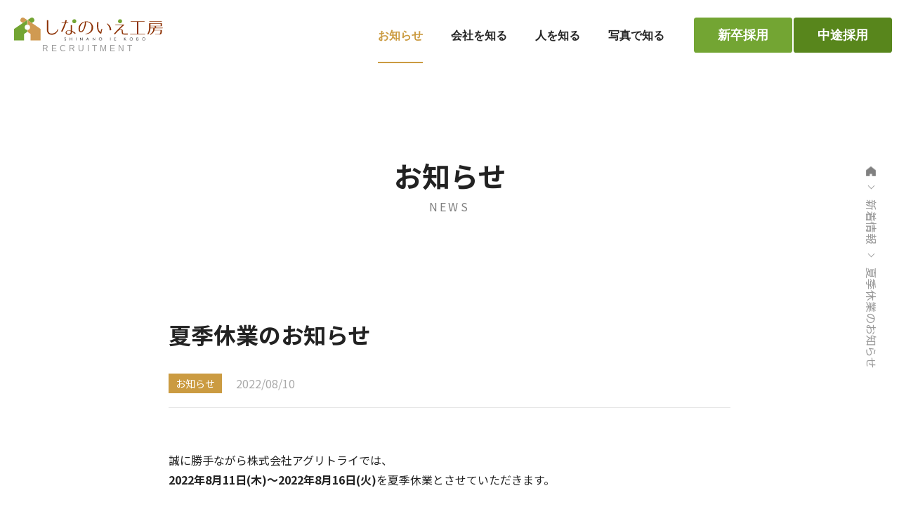

--- FILE ---
content_type: text/html; charset=UTF-8
request_url: https://recruit-shinanoie.com/news/477/
body_size: 5831
content:
<!doctype html>
<html lang="ja">

<head>
	<meta charset="UTF-8" />
	<meta name="viewport" content="width=device-width, initial-scale=1" />
		<!-- Google Tag Manager -->
<script>(function(w,d,s,l,i){w[l]=w[l]||[];w[l].push({'gtm.start':
new Date().getTime(),event:'gtm.js'});var f=d.getElementsByTagName(s)[0],
j=d.createElement(s),dl=l!='dataLayer'?'&l='+l:'';j.async=true;j.src=
'https://www.googletagmanager.com/gtm.js?id='+i+dl;f.parentNode.insertBefore(j,f);
})(window,document,'script','dataLayer','GTM-KWNHGB5');</script>
<!-- End Google Tag Manager -->	<title>しなのいえ工房｜新卒・キャリア採用情報サイト</title>
	<link rel="shortcut icon" href="https://recruit-shinanoie.com/wp-content/themes/agritry/assets/favicons/favicon.ico">
	<link rel="apple-touch-icon" sizes="180x180" href="https://recruit-shinanoie.com/wp-content/themes/agritry/assets/favicons/apple-touch-icon.png">
	<link rel="icon" type="image/png" sizes="32x32" href="https://recruit-shinanoie.com/wp-content/themes/agritry/assets/favicons/shina32.png">
	<link rel="icon" type="image/png" sizes="16x16" href="https://recruit-shinanoie.com/wp-content/themes/agritry/assets/favicons/shina16.png">
	<link rel="icon" type="image/png" href="https://recruit-shinanoie.com/wp-content/themes/agritry/assets/favicons/android-chrome-192x192.png" sizes="192x192">

	<meta name="description" content="アグリトライの新卒採用、中途採用ページです">

	<meta property="og:title" content="しなのいえ工房｜新卒・キャリア採用情報サイト" />
	<meta property="og:type" content="website" />
	<meta property="og:url" content="https://recruit-shinanoie.com" />
	<meta property="og:image" content="https://recruit-shinanoie.com/wp-content/themes/agritry/assets/img/cmn/image.png" />
	<meta property="og:site_name" content="しなのいえ工房｜新卒・キャリア採用情報サイト" />
	<meta property="og:description" content="アグリトライの新卒採用、中途採用ページです" />
	<meta property="og:image:secure_url" content="https://recruit-shinanoie.com/wp-content/themes/agritry/assets/img/cmn/image.png" />

	<meta name="twitter:card" content="summary" />
	<meta name="twitter:title" content="しなのいえ工房｜新卒・キャリア採用情報サイト" />
	<meta name="twitter:description" content="アグリトライの新卒採用、中途採用ページです" />
	<meta name="twitter:image" content="https://recruit-shinanoie.com/wp-content/themes/agritry/assets/img/cmn/image.png" />

	
	<meta name='robots' content='max-image-preview:large' />

<!-- SEO SIMPLE PACK 2.2.6 -->
<title>夏季休業のお知らせ | しなのいえ工房｜新卒・キャリア採用情報サイト</title>
<link rel="canonical" href="https://recruit-shinanoie.com/news/477/">
<meta property="og:locale" content="ja_JP">
<meta property="og:image" content="https://recruit-shinanoie.com/wp-content/uploads/2022/08/水面2.jpg">
<meta property="og:title" content="夏季休業のお知らせ | しなのいえ工房｜新卒・キャリア採用情報サイト">
<meta property="og:description" content="">
<meta property="og:url" content="https://recruit-shinanoie.com/news/477/">
<meta property="og:site_name" content="しなのいえ工房｜新卒・キャリア採用情報サイト">
<meta property="og:type" content="article">
<meta property="article:publisher" content="https://www.facebook.com/shinanoie/">
<meta name="twitter:card" content="summary_large_image">
<!-- / SEO SIMPLE PACK -->

<link rel='stylesheet' id='wp-block-library-css'  href='https://recruit-shinanoie.com/wp-includes/css/dist/block-library/style.min.css' type='text/css' media='all' />
<style id='global-styles-inline-css' type='text/css'>
body{--wp--preset--color--black: #000000;--wp--preset--color--cyan-bluish-gray: #abb8c3;--wp--preset--color--white: #ffffff;--wp--preset--color--pale-pink: #f78da7;--wp--preset--color--vivid-red: #cf2e2e;--wp--preset--color--luminous-vivid-orange: #ff6900;--wp--preset--color--luminous-vivid-amber: #fcb900;--wp--preset--color--light-green-cyan: #7bdcb5;--wp--preset--color--vivid-green-cyan: #00d084;--wp--preset--color--pale-cyan-blue: #8ed1fc;--wp--preset--color--vivid-cyan-blue: #0693e3;--wp--preset--color--vivid-purple: #9b51e0;--wp--preset--gradient--vivid-cyan-blue-to-vivid-purple: linear-gradient(135deg,rgba(6,147,227,1) 0%,rgb(155,81,224) 100%);--wp--preset--gradient--light-green-cyan-to-vivid-green-cyan: linear-gradient(135deg,rgb(122,220,180) 0%,rgb(0,208,130) 100%);--wp--preset--gradient--luminous-vivid-amber-to-luminous-vivid-orange: linear-gradient(135deg,rgba(252,185,0,1) 0%,rgba(255,105,0,1) 100%);--wp--preset--gradient--luminous-vivid-orange-to-vivid-red: linear-gradient(135deg,rgba(255,105,0,1) 0%,rgb(207,46,46) 100%);--wp--preset--gradient--very-light-gray-to-cyan-bluish-gray: linear-gradient(135deg,rgb(238,238,238) 0%,rgb(169,184,195) 100%);--wp--preset--gradient--cool-to-warm-spectrum: linear-gradient(135deg,rgb(74,234,220) 0%,rgb(151,120,209) 20%,rgb(207,42,186) 40%,rgb(238,44,130) 60%,rgb(251,105,98) 80%,rgb(254,248,76) 100%);--wp--preset--gradient--blush-light-purple: linear-gradient(135deg,rgb(255,206,236) 0%,rgb(152,150,240) 100%);--wp--preset--gradient--blush-bordeaux: linear-gradient(135deg,rgb(254,205,165) 0%,rgb(254,45,45) 50%,rgb(107,0,62) 100%);--wp--preset--gradient--luminous-dusk: linear-gradient(135deg,rgb(255,203,112) 0%,rgb(199,81,192) 50%,rgb(65,88,208) 100%);--wp--preset--gradient--pale-ocean: linear-gradient(135deg,rgb(255,245,203) 0%,rgb(182,227,212) 50%,rgb(51,167,181) 100%);--wp--preset--gradient--electric-grass: linear-gradient(135deg,rgb(202,248,128) 0%,rgb(113,206,126) 100%);--wp--preset--gradient--midnight: linear-gradient(135deg,rgb(2,3,129) 0%,rgb(40,116,252) 100%);--wp--preset--duotone--dark-grayscale: url('#wp-duotone-dark-grayscale');--wp--preset--duotone--grayscale: url('#wp-duotone-grayscale');--wp--preset--duotone--purple-yellow: url('#wp-duotone-purple-yellow');--wp--preset--duotone--blue-red: url('#wp-duotone-blue-red');--wp--preset--duotone--midnight: url('#wp-duotone-midnight');--wp--preset--duotone--magenta-yellow: url('#wp-duotone-magenta-yellow');--wp--preset--duotone--purple-green: url('#wp-duotone-purple-green');--wp--preset--duotone--blue-orange: url('#wp-duotone-blue-orange');--wp--preset--font-size--small: 13px;--wp--preset--font-size--medium: 20px;--wp--preset--font-size--large: 36px;--wp--preset--font-size--x-large: 42px;}.has-black-color{color: var(--wp--preset--color--black) !important;}.has-cyan-bluish-gray-color{color: var(--wp--preset--color--cyan-bluish-gray) !important;}.has-white-color{color: var(--wp--preset--color--white) !important;}.has-pale-pink-color{color: var(--wp--preset--color--pale-pink) !important;}.has-vivid-red-color{color: var(--wp--preset--color--vivid-red) !important;}.has-luminous-vivid-orange-color{color: var(--wp--preset--color--luminous-vivid-orange) !important;}.has-luminous-vivid-amber-color{color: var(--wp--preset--color--luminous-vivid-amber) !important;}.has-light-green-cyan-color{color: var(--wp--preset--color--light-green-cyan) !important;}.has-vivid-green-cyan-color{color: var(--wp--preset--color--vivid-green-cyan) !important;}.has-pale-cyan-blue-color{color: var(--wp--preset--color--pale-cyan-blue) !important;}.has-vivid-cyan-blue-color{color: var(--wp--preset--color--vivid-cyan-blue) !important;}.has-vivid-purple-color{color: var(--wp--preset--color--vivid-purple) !important;}.has-black-background-color{background-color: var(--wp--preset--color--black) !important;}.has-cyan-bluish-gray-background-color{background-color: var(--wp--preset--color--cyan-bluish-gray) !important;}.has-white-background-color{background-color: var(--wp--preset--color--white) !important;}.has-pale-pink-background-color{background-color: var(--wp--preset--color--pale-pink) !important;}.has-vivid-red-background-color{background-color: var(--wp--preset--color--vivid-red) !important;}.has-luminous-vivid-orange-background-color{background-color: var(--wp--preset--color--luminous-vivid-orange) !important;}.has-luminous-vivid-amber-background-color{background-color: var(--wp--preset--color--luminous-vivid-amber) !important;}.has-light-green-cyan-background-color{background-color: var(--wp--preset--color--light-green-cyan) !important;}.has-vivid-green-cyan-background-color{background-color: var(--wp--preset--color--vivid-green-cyan) !important;}.has-pale-cyan-blue-background-color{background-color: var(--wp--preset--color--pale-cyan-blue) !important;}.has-vivid-cyan-blue-background-color{background-color: var(--wp--preset--color--vivid-cyan-blue) !important;}.has-vivid-purple-background-color{background-color: var(--wp--preset--color--vivid-purple) !important;}.has-black-border-color{border-color: var(--wp--preset--color--black) !important;}.has-cyan-bluish-gray-border-color{border-color: var(--wp--preset--color--cyan-bluish-gray) !important;}.has-white-border-color{border-color: var(--wp--preset--color--white) !important;}.has-pale-pink-border-color{border-color: var(--wp--preset--color--pale-pink) !important;}.has-vivid-red-border-color{border-color: var(--wp--preset--color--vivid-red) !important;}.has-luminous-vivid-orange-border-color{border-color: var(--wp--preset--color--luminous-vivid-orange) !important;}.has-luminous-vivid-amber-border-color{border-color: var(--wp--preset--color--luminous-vivid-amber) !important;}.has-light-green-cyan-border-color{border-color: var(--wp--preset--color--light-green-cyan) !important;}.has-vivid-green-cyan-border-color{border-color: var(--wp--preset--color--vivid-green-cyan) !important;}.has-pale-cyan-blue-border-color{border-color: var(--wp--preset--color--pale-cyan-blue) !important;}.has-vivid-cyan-blue-border-color{border-color: var(--wp--preset--color--vivid-cyan-blue) !important;}.has-vivid-purple-border-color{border-color: var(--wp--preset--color--vivid-purple) !important;}.has-vivid-cyan-blue-to-vivid-purple-gradient-background{background: var(--wp--preset--gradient--vivid-cyan-blue-to-vivid-purple) !important;}.has-light-green-cyan-to-vivid-green-cyan-gradient-background{background: var(--wp--preset--gradient--light-green-cyan-to-vivid-green-cyan) !important;}.has-luminous-vivid-amber-to-luminous-vivid-orange-gradient-background{background: var(--wp--preset--gradient--luminous-vivid-amber-to-luminous-vivid-orange) !important;}.has-luminous-vivid-orange-to-vivid-red-gradient-background{background: var(--wp--preset--gradient--luminous-vivid-orange-to-vivid-red) !important;}.has-very-light-gray-to-cyan-bluish-gray-gradient-background{background: var(--wp--preset--gradient--very-light-gray-to-cyan-bluish-gray) !important;}.has-cool-to-warm-spectrum-gradient-background{background: var(--wp--preset--gradient--cool-to-warm-spectrum) !important;}.has-blush-light-purple-gradient-background{background: var(--wp--preset--gradient--blush-light-purple) !important;}.has-blush-bordeaux-gradient-background{background: var(--wp--preset--gradient--blush-bordeaux) !important;}.has-luminous-dusk-gradient-background{background: var(--wp--preset--gradient--luminous-dusk) !important;}.has-pale-ocean-gradient-background{background: var(--wp--preset--gradient--pale-ocean) !important;}.has-electric-grass-gradient-background{background: var(--wp--preset--gradient--electric-grass) !important;}.has-midnight-gradient-background{background: var(--wp--preset--gradient--midnight) !important;}.has-small-font-size{font-size: var(--wp--preset--font-size--small) !important;}.has-medium-font-size{font-size: var(--wp--preset--font-size--medium) !important;}.has-large-font-size{font-size: var(--wp--preset--font-size--large) !important;}.has-x-large-font-size{font-size: var(--wp--preset--font-size--x-large) !important;}
</style>
<link rel='stylesheet' id='wp-pagenavi-css'  href='https://recruit-shinanoie.com/wp-content/plugins/wp-pagenavi/pagenavi-css.css?ver=2.70' type='text/css' media='all' />

	<link rel='stylesheet' href='https://recruit-shinanoie.com/wp-content/themes/agritry/style.css' type='text/css' media='all' />
</head>

<body>
	<!-- Google Tag Manager (noscript) -->
<noscript><iframe src="https://www.googletagmanager.com/ns.html?id=GTM-KWNHGB5"
height="0" width="0" style="display:none;visibility:hidden"></iframe></noscript>
<!-- End Google Tag Manager (noscript) -->
	<div class="container-block ">
		<header class="main-header -init ">
			<div class="headerinner">
								<div class="logo" id="logo">
					<a href="/" class="logolink">
						<img src="https://recruit-shinanoie.com/wp-content/themes/agritry/assets/svg/logo/logo-n.svg" class="logoimg" />
						<span class="logosub">RECRUITMENT</span>
					</a>
				</div>


				
				<nav class="headermenu">
					<ul class="menu-ul" id="menuArea">
						<li class="listbtn"><a href="/entry-flow/" class="btn _link">新卒採用エントリー</a></li>
						<li class="listbtn"><a href="/career/" class="btn _link">中途採用エントリー</a></li>
						<li class="list top"><a href="/" class="link">トップ</a></li>
						<li class="list news"><a href="/news/" class="link -current">お知らせ</a></li><li class="list company"><a href="/company/" class="link ">会社を知る</a></li><li class="list staff"><a href="/staff/" class="link ">人を知る</a></li><li class="list sp sp-staff">
            <ul>
                <li class="splist"><a class="splink" href="/staff/staff-number1/">永井 美菜</a></li>
                <li class="splist"><a class="splink" href="/staff/staff-number3/">桑原 広太</a></li>
                <li class="splist"><a class="splink" href="/staff/staff-number4/">佐野 昭臣</a></li>
            </ul>
            </li>
            <li class="list photo"><a href="/photo/" class="link ">写真で知る</a></li>						<li class="list -snslinks">
							<ul class="sns-icons">
    <li class="list"><a href="https://www.youtube.com/channel/UCsFNvKeyCGXPwBoqUGI1qPw" target="_blank" rel="noopener" class="link _link"><svg class="snsicon">
                <use xlink:href="https://recruit-shinanoie.com/wp-content/themes/agritry/assets/svg/icons/icon_sns.svg#icon_yt" />
            </svg></a></li>
    <li class="list"><a href="https://www.facebook.com/shinanoie/" target="_blank" rel="noopener" class="link _link"><svg class="snsicon">
                <use xlink:href="https://recruit-shinanoie.com/wp-content/themes/agritry/assets/svg/icons/icon_sns.svg#icon_fb" />
            </svg></a></li>
    <li class="list"><a href="https://www.instagram.com/shinanoie/" target="_blank" rel="noopener" class="link _link"><svg class="snsicon">
                <use xlink:href="https://recruit-shinanoie.com/wp-content/themes/agritry/assets/svg/icons/icon_sns.svg#icon_ig" />
            </svg></a></li>
</ul>
						</li>
						<li class="list -windownone"><a href="/entry-flow/" class="link -type01 _link"><span class="pc">新卒採用</span>
								<span class="sp"><span class="fl">新卒採用説明会にエントリー</span></span></a></li>
						<li class="list -windownone"><a href="/career/" class="link -type02 _link"><span class="pc">中途採用</span><span class="sp"><span class="fl">中途エントリー</span></span></a></li>
						<li class="list">
							<a class="shinano" href="https://shinanoie.com/" target="_blank" rel="noopener">しなのいえ工房コーポレートサイト</a>
						</li>

					</ul>
					<ul>

					</ul>
					<!-- <div class="sp-entrybtn">
						<input type="checkbox" class="entrybtnchk" id="entrybtn" name="entrybtn">
						<label for="entrybtn" class="btn">ENTRY</label>
						<div class="entrybtn-link">
							<ul class="lists">
								<li class="item">
									<a href="/entry-flow/" class="link">
										<div>
											<span class="title">新卒採用エントリー</span>
											<span class="subtitle">NEW GRADUATES</span>
										</div>
									</a>
								</li>
								<li class="item">
									<a href="/career/" class="link">
									 	<div>
											<span class="title">中途採用エントリー</span>
											<span class="subtitle">CAREER</span>
										</div>

									</a>
								</li>
							</ul>
						</div>
					</div> -->
					<div class="menubtn-area">
						<input type="checkbox" class="menubtnchk" id="menubtn" name="menubtn">
						<label for="menubtn" class="menubtnlabel"><span class="btntxt"><span class="btxt">MENU</span></span></label>
					</div>

				</nav><!-- .header-menu -->
			</div><!-- .headerinner -->
		</header><!-- .main-header -->

		
<header class="contents-header">
    <h1 class="headding _fadeiu">お知らせ</h1>
    <p class="subheadding _fadeiu">NEWS</p>
</header><!-- .contents-header -->

<nav class="bread-crumbs">
    <ul class="brcul">
        <li class="list"><a href="/" class="link _link"><img class="img" src="https://recruit-shinanoie.com/wp-content/themes/agritry/assets/img/others/home.png" alt="ホーム"></a></li>
        <li class="list"><a href="/news/" class="link _link">新着情報</a></li>
        <li class="list"><span class="currentpage">夏季休業のお知らせ</span></li>
    </ul>
</nav><!-- .bread-crumbs -->


    <div class="contents-block -page">
        <div class="contentsinner -singlenews">
            <sectoin class="news-section free-contents">
            <header class="single-header _fadeiu">
        <h2 class="hdlarge ">夏季休業のお知らせ</h1>
        <div class="headerinfo">
        <ul class="category-list">                <li class="catelist">お知らせ</li>
                </ul>        <time class="postdate">2022/08/10</time>
    </div>
    </header>
            <div class="textblock _fadeiu"><p>誠に勝手ながら株式会社アグリトライでは、<br />
<strong>2022年8月11日(木)〜2022年8月16日(火)</strong>を夏季休業とさせていただきます。</p>
<p>休業中にいただきましたお問い合わせにつきましては、<br />
<strong>8月17日(水)より</strong>順次ご対応させていただきます。<br />
皆様にはご迷惑をおかけいたしますが、何卒ご了承の程よろしくお願い申し上げます。</p>
</div>
            
            </section><!-- .news-section -->
        </div><!-- .contentsinner -->
    </div><!-- .contents-block -->

<div class="contents-block -singlenews">
    <div class="contentsinner">
        <div class="other-lists">
            <div class="othertitles">
                <h2 class="othertitle">その他のお知らせ</h2>
                <p class="othersubtitle">OTHER NEWS</p>
            </div>
            <div class="news-lists">
                                                                <article class="card-item">
                    <a class="link _cardlink" href="https://recruit-shinanoie.com/news/846/">
                        <div class="cardimg">
                            <img width="800" height="600" src="https://recruit-shinanoie.com/wp-content/uploads/2023/11/内窓-scaled-e1701226713653.jpg" class="attachment-477 size-477 wp-post-image" alt="" loading="lazy" medium="" srcset="https://recruit-shinanoie.com/wp-content/uploads/2023/11/内窓-scaled-e1701226713653.jpg 800w, https://recruit-shinanoie.com/wp-content/uploads/2023/11/内窓-scaled-e1701226713653-300x225.jpg 300w, https://recruit-shinanoie.com/wp-content/uploads/2023/11/内窓-scaled-e1701226713653-768x576.jpg 768w" sizes="(max-width: 800px) 100vw, 800px" />                        </div>
                        <div>
                            <div class="cardcontent">
                                <span class="cardtag">ブログ</span>
                                <span class="carddate">2023.11.29</span>
                            </div>
                            <p class="cardtitle _line2">内窓設置</p>
                        </div>
                    </a>
                </article>
                                <article class="card-item">
                    <a class="link _cardlink" href="https://recruit-shinanoie.com/news/841/">
                        <div class="cardimg">
                            <img width="2560" height="1920" src="https://recruit-shinanoie.com/wp-content/uploads/2023/11/IMG_0318-scaled.jpg" class="attachment-846 size-846 wp-post-image" alt="" loading="lazy" medium="" srcset="https://recruit-shinanoie.com/wp-content/uploads/2023/11/IMG_0318-scaled.jpg 2560w, https://recruit-shinanoie.com/wp-content/uploads/2023/11/IMG_0318-300x225.jpg 300w, https://recruit-shinanoie.com/wp-content/uploads/2023/11/IMG_0318-1024x768.jpg 1024w, https://recruit-shinanoie.com/wp-content/uploads/2023/11/IMG_0318-768x576.jpg 768w, https://recruit-shinanoie.com/wp-content/uploads/2023/11/IMG_0318-1536x1152.jpg 1536w, https://recruit-shinanoie.com/wp-content/uploads/2023/11/IMG_0318-2048x1536.jpg 2048w" sizes="(max-width: 2560px) 100vw, 2560px" />                        </div>
                        <div>
                            <div class="cardcontent">
                                <span class="cardtag"></span>
                                <span class="carddate">2023.11.15</span>
                            </div>
                            <p class="cardtitle _line2">佐藤重徳さんの住宅見学</p>
                        </div>
                    </a>
                </article>
                                <article class="card-item">
                    <a class="link _cardlink" href="https://recruit-shinanoie.com/news/832/">
                        <div class="cardimg">
                            <img width="600" height="800" src="https://recruit-shinanoie.com/wp-content/uploads/2023/10/2.jpg" class="attachment-841 size-841 wp-post-image" alt="" loading="lazy" medium="" srcset="https://recruit-shinanoie.com/wp-content/uploads/2023/10/2.jpg 600w, https://recruit-shinanoie.com/wp-content/uploads/2023/10/2-225x300.jpg 225w" sizes="(max-width: 600px) 100vw, 600px" />                        </div>
                        <div>
                            <div class="cardcontent">
                                <span class="cardtag">ブログ</span>
                                <span class="carddate">2023.10.17</span>
                            </div>
                            <p class="cardtitle _line2">Ｇ３</p>
                        </div>
                    </a>
                </article>
                            </div>
            <div class="more-btn -all _fadeiu -singlenews">
                <a href="/news/" class="linkbtn -b01">VIEW ALL</a>
            </div><!-- .more-btn -->
        </div>
    </div>
</div>

<div class="footer-imgnav">
    <div class="bgimg">
        <img class="img" src="https://recruit-shinanoie.com/wp-content/themes/agritry/assets/img/footer/footer-bg.jpg" alt="JOIN US">
    </div>
    <div class="texts">
        <h2 class="title">JOIN US</h2>
        <p class="text">
            エントリーはこちら</p>
    </div>
    <nav class="topbtmnav">
        <ul class="entryul">
            <li class="list">
                <a href="/entry-flow/" class="link _link">
                    <div class="linkwrap">
                        <span class="fl">新卒採用</span>
                        <span class="en">NEW GRADUATE</span>
                    </div>
                </a>
            </li>
            <li class="list">
                <a href="/career/" class="link _link -g2">
                    <div class="linkwrap">
                        <span class="fl">中途採用</span>
                        <span class="en">CAREER</span>
                    </div>
                </a>
            </li>
        </ul>
    </nav>

</div>
<div class="scroll-top" id="scrollTopBtn">
</div>
<footer class="main-footer">
    <div class="footerinner">
        <div class="footerlogo">
            <a href="/" class="logolink _link">
                <img src="https://recruit-shinanoie.com/wp-content/themes/agritry/assets/img/footer/logo-n.svg" class="logoimg" />
                <span class="logosub">RECRUITMENT</span>
            </a>
        </div>

        <ul class="sns-icons">
    <li class="list"><a href="https://www.youtube.com/channel/UCsFNvKeyCGXPwBoqUGI1qPw" target="_blank" rel="noopener" class="link _link"><svg class="snsicon">
                <use xlink:href="https://recruit-shinanoie.com/wp-content/themes/agritry/assets/svg/icons/icon_sns.svg#icon_yt" />
            </svg></a></li>
    <li class="list"><a href="https://www.facebook.com/shinanoie/" target="_blank" rel="noopener" class="link _link"><svg class="snsicon">
                <use xlink:href="https://recruit-shinanoie.com/wp-content/themes/agritry/assets/svg/icons/icon_sns.svg#icon_fb" />
            </svg></a></li>
    <li class="list"><a href="https://www.instagram.com/shinanoie/" target="_blank" rel="noopener" class="link _link"><svg class="snsicon">
                <use xlink:href="https://recruit-shinanoie.com/wp-content/themes/agritry/assets/svg/icons/icon_sns.svg#icon_ig" />
            </svg></a></li>
</ul>

        <ul class="sitemap-menu">
            <li class="list _link"><a href="/news/" class="link">お知らせ</a></li>
            <li class="list _link"><a href="/company/" class="link">会社を知る</a></li>
            <li class="list _link"><a href="/staff/" class="link">人を知る</a></li>
            <li class="list _link"><a href="/photo/" class="link">写真で知る</a></li>
            <li class="list _link"><a href="/entry-flow/" class="link">新卒採用</a></li>
            <li class="list _link"><a href="/career/" class="link">中途採用</a></li>
        </ul><!-- .sitemap-menu -->

    </div><!-- .footerinner -->
    <div class="footerbtm">
        <ul class="footerlinkblock">
            <li class="copylist">
                <p class="copyright">
                    &copy; Agritry. LTD. All Rights Reserved.
                </p>
            </li>
            <ul class="footerlink">
                <li class="list"><a href="https://recruit-shinanoie.com/wp-content/themes/agritry/assets/img/privacy/privacy-policy.pdf" class="link _blank _link" target="_blank" rel="noopener">PRIVACY POLICY</a></li>
                <li class="list"><a href="https://shinanoie.com/" class="link _blank _link" target="_blank" rel="noopener">CORPORATE SITE</a></li>
            </ul>
        </ul>

    </div><!-- .footerbtm -->

    <!-- <a class="scroll-top" id="scrollTopBtn" href="#"><span class="txt">ページ上部へ</span></a> -->

</footer>

</div><!-- .container-block -->


<script src="https://code.jquery.com/jquery-3.6.0.min.js" integrity="sha256-/xUj+3OJU5yExlq6GSYGSHk7tPXikynS7ogEvDej/m4=" crossorigin="anonymous"></script>
<script src="https://recruit-shinanoie.com/wp-content/themes/agritry/assets/js/cmn.js"></script>






</body>

</html>

--- FILE ---
content_type: text/css
request_url: https://recruit-shinanoie.com/wp-content/themes/agritry/style.css
body_size: 29734
content:
@charset "UTF-8";
/*
Theme Name: アグリトライ
Theme URI:
Author:
Author URI:
Description:
Requires at least:
Tested up to:
Requires PHP:
Version: 1.0
License:
License URI:
Text Domain:
Tags:

*/
@import url("https://fonts.googleapis.com/css2?family=Noto+Sans+JP:wght@400;700&family=Roboto:wght@400;700&family=Source+Sans+Pro:wght@600;700&display=swap");
/* http://meyerweb.com/eric/tools/css/reset/
   v2.0 | 20110126
   License: none (public domain)
*/
html,
body,
div,
span,
applet,
object,
iframe,
h1,
h2,
h3,
h4,
h5,
h6,
p,
blockquote,
pre,
a,
abbr,
acronym,
address,
big,
cite,
code,
del,
dfn,
em,
img,
ins,
kbd,
q,
s,
samp,
small,
strike,
strong,
sub,
sup,
tt,
var,
b,
u,
i,
center,
dl,
dt,
dd,
ol,
ul,
li,
fieldset,
form,
label,
legend,
table,
caption,
tbody,
tfoot,
thead,
tr,
th,
td,
article,
aside,
canvas,
details,
embed,
figure,
figcaption,
footer,
header,
hgroup,
menu,
nav,
output,
ruby,
section,
summary,
time,
mark,
audio,
video {
  margin: 0;
  padding: 0;
  border: 0;
  font-size: 100%;
  vertical-align: baseline;
}

/* HTML5 display-role reset for older browsers */
article,
aside,
details,
figcaption,
figure,
footer,
header,
hgroup,
menu,
nav,
section {
  display: block;
}

body {
  line-height: 1;
}

ol,
ul {
  list-style: none;
}

blockquote,
q {
  quotes: none;
}

blockquote:before,
blockquote:after,
q:before,
q:after {
  content: "";
  content: none;
}

table {
  border-collapse: collapse;
  border-spacing: 0;
}

input:not([type=checkbox], [type=radio]),
button,
select,
textarea {
  -webkit-appearance: none;
  appearance: none;
  background: transparent;
  border: none;
  border-radius: 0;
  font: inherit;
  outline: none;
}

textarea {
  resize: vertical;
}

input[type=submit],
input[type=button],
label,
button,
select {
  cursor: pointer;
}

select {
  -webkit-appearance: none;
  appearance: none;
}

select::-ms-expand {
  display: none;
}

p {
  font-size: 1.6rem;
}

/* サイズ */
/* 変数 */
/* 色 */
/* サイトメインカラー 未設定 */
/*フォントカラー */
/* テキストリンクデフォルトカラー */
/* SNS系カラー */
/* 文字 */
._bold {
  font-weight: bold !important;
}

._ib {
  display: inline-block;
}

._blank::after, ._blankb::after {
  content: "";
  display: inline-block;
  width: 12px;
  height: 12px;
  background: url(assets/img/others/new-window.png) 0 center no-repeat;
  background-size: contain;
  margin-left: 8px;
  margin-right: 2px;
}

._blankb::after {
  background-image: url(assets/svg/icons/icon_blank_b.svg);
}

._imgcover > img {
  width: 100%;
  height: 100%;
  object-fit: cover;
  object-position: center center;
}

._imglink {
  transition: 0.3s;
  transition-property: opacity;
}
._imglink:hover {
  opacity: 0.7;
}

._link {
  transition: 0.3s;
  transition-property: opacity;
}
._link:hover {
  text-decoration: none;
  opacity: 0.7;
}

._cardlink:hover {
  transition: 0.3s;
  transition-property: opacity;
  opacity: 0.6;
  text-decoration: none;
}

._pc {
  display: block;
}
@media (max-width: 48em) {
  ._pc {
    display: none;
  }
}

._sp {
  display: none;
}
@media (max-width: 48em) {
  ._sp {
    display: block;
  }
}

._txtC {
  text-align: center;
}

._attention {
  color: #f00;
}

._pre {
  white-space: pre;
}

._mb0 {
  margin-bottom: 0px !important;
}

._mt0 {
  margin-top: 0px !important;
}

._ml0 {
  margin-left: 0px !important;
}

._mr0 {
  margin-right: 0px !important;
}

._pb0 {
  padding-bottom: 0px !important;
}

._pt0 {
  padding-top: 0px !important;
}

._pl0 {
  padding-left: 0px !important;
}

._pr0 {
  padding-right: 0px !important;
}

._mb5 {
  margin-bottom: 5px !important;
}

._mt5 {
  margin-top: 5px !important;
}

._ml5 {
  margin-left: 5px !important;
}

._mr5 {
  margin-right: 5px !important;
}

._pb5 {
  padding-bottom: 5px !important;
}

._pt5 {
  padding-top: 5px !important;
}

._pl5 {
  padding-left: 5px !important;
}

._pr5 {
  padding-right: 5px !important;
}

._mb10 {
  margin-bottom: 10px !important;
}

._mt10 {
  margin-top: 10px !important;
}

._ml10 {
  margin-left: 10px !important;
}

._mr10 {
  margin-right: 10px !important;
}

._pb10 {
  padding-bottom: 10px !important;
}

._pt10 {
  padding-top: 10px !important;
}

._pl10 {
  padding-left: 10px !important;
}

._pr10 {
  padding-right: 10px !important;
}

._mb15 {
  margin-bottom: 15px !important;
}

._mt15 {
  margin-top: 15px !important;
}

._ml15 {
  margin-left: 15px !important;
}

._mr15 {
  margin-right: 15px !important;
}

._pb15 {
  padding-bottom: 15px !important;
}

._pt15 {
  padding-top: 15px !important;
}

._pl15 {
  padding-left: 15px !important;
}

._pr15 {
  padding-right: 15px !important;
}

._mb20 {
  margin-bottom: 20px !important;
}

._mt20 {
  margin-top: 20px !important;
}

._ml20 {
  margin-left: 20px !important;
}

._mr20 {
  margin-right: 20px !important;
}

._pb20 {
  padding-bottom: 20px !important;
}

._pt20 {
  padding-top: 20px !important;
}

._pl20 {
  padding-left: 20px !important;
}

._pr20 {
  padding-right: 20px !important;
}

._mb25 {
  margin-bottom: 25px !important;
}

._mt25 {
  margin-top: 25px !important;
}

._ml25 {
  margin-left: 25px !important;
}

._mr25 {
  margin-right: 25px !important;
}

._pb25 {
  padding-bottom: 25px !important;
}

._pt25 {
  padding-top: 25px !important;
}

._pl25 {
  padding-left: 25px !important;
}

._pr25 {
  padding-right: 25px !important;
}

._mb30 {
  margin-bottom: 30px !important;
}

._mt30 {
  margin-top: 30px !important;
}

._ml30 {
  margin-left: 30px !important;
}

._mr30 {
  margin-right: 30px !important;
}

._pb30 {
  padding-bottom: 30px !important;
}

._pt30 {
  padding-top: 30px !important;
}

._pl30 {
  padding-left: 30px !important;
}

._pr30 {
  padding-right: 30px !important;
}

._mb35 {
  margin-bottom: 35px !important;
}

._mt35 {
  margin-top: 35px !important;
}

._ml35 {
  margin-left: 35px !important;
}

._mr35 {
  margin-right: 35px !important;
}

._pb35 {
  padding-bottom: 35px !important;
}

._pt35 {
  padding-top: 35px !important;
}

._pl35 {
  padding-left: 35px !important;
}

._pr35 {
  padding-right: 35px !important;
}

._mb40 {
  margin-bottom: 40px !important;
}

._mt40 {
  margin-top: 40px !important;
}

._ml40 {
  margin-left: 40px !important;
}

._mr40 {
  margin-right: 40px !important;
}

._pb40 {
  padding-bottom: 40px !important;
}

._pt40 {
  padding-top: 40px !important;
}

._pl40 {
  padding-left: 40px !important;
}

._pr40 {
  padding-right: 40px !important;
}

._mb45 {
  margin-bottom: 45px !important;
}

._mt45 {
  margin-top: 45px !important;
}

._ml45 {
  margin-left: 45px !important;
}

._mr45 {
  margin-right: 45px !important;
}

._pb45 {
  padding-bottom: 45px !important;
}

._pt45 {
  padding-top: 45px !important;
}

._pl45 {
  padding-left: 45px !important;
}

._pr45 {
  padding-right: 45px !important;
}

._mb50 {
  margin-bottom: 50px !important;
}

._mt50 {
  margin-top: 50px !important;
}

._ml50 {
  margin-left: 50px !important;
}

._mr50 {
  margin-right: 50px !important;
}

._pb50 {
  padding-bottom: 50px !important;
}

._pt50 {
  padding-top: 50px !important;
}

._pl50 {
  padding-left: 50px !important;
}

._pr50 {
  padding-right: 50px !important;
}

._mb55 {
  margin-bottom: 55px !important;
}

._mt55 {
  margin-top: 55px !important;
}

._ml55 {
  margin-left: 55px !important;
}

._mr55 {
  margin-right: 55px !important;
}

._pb55 {
  padding-bottom: 55px !important;
}

._pt55 {
  padding-top: 55px !important;
}

._pl55 {
  padding-left: 55px !important;
}

._pr55 {
  padding-right: 55px !important;
}

._mb60 {
  margin-bottom: 60px !important;
}

._mt60 {
  margin-top: 60px !important;
}

._ml60 {
  margin-left: 60px !important;
}

._mr60 {
  margin-right: 60px !important;
}

._pb60 {
  padding-bottom: 60px !important;
}

._pt60 {
  padding-top: 60px !important;
}

._pl60 {
  padding-left: 60px !important;
}

._pr60 {
  padding-right: 60px !important;
}

._mb65 {
  margin-bottom: 65px !important;
}

._mt65 {
  margin-top: 65px !important;
}

._ml65 {
  margin-left: 65px !important;
}

._mr65 {
  margin-right: 65px !important;
}

._pb65 {
  padding-bottom: 65px !important;
}

._pt65 {
  padding-top: 65px !important;
}

._pl65 {
  padding-left: 65px !important;
}

._pr65 {
  padding-right: 65px !important;
}

._mb70 {
  margin-bottom: 70px !important;
}

._mt70 {
  margin-top: 70px !important;
}

._ml70 {
  margin-left: 70px !important;
}

._mr70 {
  margin-right: 70px !important;
}

._pb70 {
  padding-bottom: 70px !important;
}

._pt70 {
  padding-top: 70px !important;
}

._pl70 {
  padding-left: 70px !important;
}

._pr70 {
  padding-right: 70px !important;
}

._mb75 {
  margin-bottom: 75px !important;
}

._mt75 {
  margin-top: 75px !important;
}

._ml75 {
  margin-left: 75px !important;
}

._mr75 {
  margin-right: 75px !important;
}

._pb75 {
  padding-bottom: 75px !important;
}

._pt75 {
  padding-top: 75px !important;
}

._pl75 {
  padding-left: 75px !important;
}

._pr75 {
  padding-right: 75px !important;
}

._mb80 {
  margin-bottom: 80px !important;
}

._mt80 {
  margin-top: 80px !important;
}

._ml80 {
  margin-left: 80px !important;
}

._mr80 {
  margin-right: 80px !important;
}

._pb80 {
  padding-bottom: 80px !important;
}

._pt80 {
  padding-top: 80px !important;
}

._pl80 {
  padding-left: 80px !important;
}

._pr80 {
  padding-right: 80px !important;
}

._mb85 {
  margin-bottom: 85px !important;
}

._mt85 {
  margin-top: 85px !important;
}

._ml85 {
  margin-left: 85px !important;
}

._mr85 {
  margin-right: 85px !important;
}

._pb85 {
  padding-bottom: 85px !important;
}

._pt85 {
  padding-top: 85px !important;
}

._pl85 {
  padding-left: 85px !important;
}

._pr85 {
  padding-right: 85px !important;
}

._mb90 {
  margin-bottom: 90px !important;
}

._mt90 {
  margin-top: 90px !important;
}

._ml90 {
  margin-left: 90px !important;
}

._mr90 {
  margin-right: 90px !important;
}

._pb90 {
  padding-bottom: 90px !important;
}

._pt90 {
  padding-top: 90px !important;
}

._pl90 {
  padding-left: 90px !important;
}

._pr90 {
  padding-right: 90px !important;
}

._mb95 {
  margin-bottom: 95px !important;
}

._mt95 {
  margin-top: 95px !important;
}

._ml95 {
  margin-left: 95px !important;
}

._mr95 {
  margin-right: 95px !important;
}

._pb95 {
  padding-bottom: 95px !important;
}

._pt95 {
  padding-top: 95px !important;
}

._pl95 {
  padding-left: 95px !important;
}

._pr95 {
  padding-right: 95px !important;
}

._mb100 {
  margin-bottom: 100px !important;
}

._mt100 {
  margin-top: 100px !important;
}

._ml100 {
  margin-left: 100px !important;
}

._mr100 {
  margin-right: 100px !important;
}

._pb100 {
  padding-bottom: 100px !important;
}

._pt100 {
  padding-top: 100px !important;
}

._pl100 {
  padding-left: 100px !important;
}

._pr100 {
  padding-right: 100px !important;
}

@media (max-width: 48em) {
  ._mb50 {
    margin-bottom: 5vw !important;
  }

  ._mt50 {
    margin-top: 5vw !important;
  }

  ._pb50 {
    padding-bottom: 5vw !important;
  }

  ._pt50 {
    padding-top: 5vw !important;
  }

  ._mb55 {
    margin-bottom: 5.5vw !important;
  }

  ._mt55 {
    margin-top: 5.5vw !important;
  }

  ._pb55 {
    padding-bottom: 5.5vw !important;
  }

  ._pt55 {
    padding-top: 5.5vw !important;
  }

  ._mb60 {
    margin-bottom: 6vw !important;
  }

  ._mt60 {
    margin-top: 6vw !important;
  }

  ._pb60 {
    padding-bottom: 6vw !important;
  }

  ._pt60 {
    padding-top: 6vw !important;
  }

  ._mb65 {
    margin-bottom: 6.5vw !important;
  }

  ._mt65 {
    margin-top: 6.5vw !important;
  }

  ._pb65 {
    padding-bottom: 6.5vw !important;
  }

  ._pt65 {
    padding-top: 6.5vw !important;
  }

  ._mb70 {
    margin-bottom: 7vw !important;
  }

  ._mt70 {
    margin-top: 7vw !important;
  }

  ._pb70 {
    padding-bottom: 7vw !important;
  }

  ._pt70 {
    padding-top: 7vw !important;
  }

  ._mb75 {
    margin-bottom: 7.5vw !important;
  }

  ._mt75 {
    margin-top: 7.5vw !important;
  }

  ._pb75 {
    padding-bottom: 7.5vw !important;
  }

  ._pt75 {
    padding-top: 7.5vw !important;
  }

  ._mb80 {
    margin-bottom: 8vw !important;
  }

  ._mt80 {
    margin-top: 8vw !important;
  }

  ._pb80 {
    padding-bottom: 8vw !important;
  }

  ._pt80 {
    padding-top: 8vw !important;
  }

  ._mb85 {
    margin-bottom: 8.5vw !important;
  }

  ._mt85 {
    margin-top: 8.5vw !important;
  }

  ._pb85 {
    padding-bottom: 8.5vw !important;
  }

  ._pt85 {
    padding-top: 8.5vw !important;
  }

  ._mb90 {
    margin-bottom: 9vw !important;
  }

  ._mt90 {
    margin-top: 9vw !important;
  }

  ._pb90 {
    padding-bottom: 9vw !important;
  }

  ._pt90 {
    padding-top: 9vw !important;
  }

  ._mb95 {
    margin-bottom: 9.5vw !important;
  }

  ._mt95 {
    margin-top: 9.5vw !important;
  }

  ._pb95 {
    padding-bottom: 9.5vw !important;
  }

  ._pt95 {
    padding-top: 9.5vw !important;
  }

  ._mb100 {
    margin-bottom: 10vw !important;
  }

  ._mt100 {
    margin-top: 10vw !important;
  }

  ._pb100 {
    padding-bottom: 10vw !important;
  }

  ._pt100 {
    padding-top: 10vw !important;
  }
}
._mt150 {
  margin-top: 150px;
}
@media (max-width: 48em) {
  ._mt150 {
    margin-top: 15vw;
  }
}

._mb150 {
  margin-bottom: 150px;
}
@media (max-width: 48em) {
  ._mb150 {
    margin-bottom: 15vw;
  }
}

._box02 {
  display: flex;
  justify-content: space-between;
  align-items: start;
}
._box02 > .box {
  flex: 0 0 49%;
  height: auto;
}

._box03 {
  display: flex;
  justify-content: space-between;
  align-items: start;
}
._box03 > .box {
  flex: 0 0 33%;
  height: auto;
}

._box04 {
  display: flex;
  justify-content: inherit;
  align-items: start;
}
._box04 > .box {
  height: auto;
  flex: 0 0 33%;
}
@media (max-width: 48em) {
  ._box04 {
    justify-content: start;
  }
  ._box04 > .box {
    display: flex;
    align-items: center;
    margin-right: 1em;
  }
}

._fadeiu {
  opacity: 0;
  transform: translateY(20px);
  transition: transform 0.8s ease-out, opacity 0.8s ease-out;
}
._fadeiu.-active {
  opacity: 1;
  transform: translateY(0);
}
@media (max-width: 48em) {
  ._fadeiu {
    opacity: 0;
    transform: translateY(0);
    transition: opacity 0.8s ease-out;
  }
  ._fadeiu.-active {
    opacity: 1;
  }
}

._line2 {
  display: -webkit-box;
  -webkit-box-orient: vertical;
  -webkit-line-clamp: 2;
  overflow: hidden;
}

._flowhidden {
  overflow: hidden;
  max-width: 100vw;
}

html * {
  box-sizing: border-box;
}

html {
  font-size: 62.5%;
  overflow-y: scroll;
}
html::-webkit-scrollbar {
  width: 7px;
  background: none;
}
html::-webkit-scrollbar-thumb {
  border-radius: 3px;
  background: rgba(0, 0, 0, 0.5);
}
body {
  -webkit-text-size-adjust: 100%;
  min-height: 100%;
  position: relative;
  min-width: 320px;
  font-family: "Lato", "Noto Sans JP", "ヒラギノ角ゴ Pro W3", "Hiragino Kaku Gothic Pro", "游ゴシック Medium", "Yu Gothic Medium", "游ゴシック体", YuGothic, "游ゴシック", "Osaka", "ＭＳ Ｐゴシック", "MS PGothic", arial, helvetica, clean, sans-serif;
  font-size: 1.6rem;
  line-height: 1.8;
  color: #222;
  word-break: normal;
  word-wrap: break-word;
  overflow-wrap: break-word;
  background-color: #fff;
}

a {
  color: #262626;
  text-decoration: none;
}

img {
  box-sizing: border-box;
  object-fit: cover;
  height: auto;
  max-width: 100%;
  width: 100%;
  display: block;
}

.container-block {
  background-color: #fff;
  position: relative;
  padding-top: 230px;
}
.container-block.-home {
  padding-top: 0;
}
@media (max-width: 48em) {
  .container-block.-home {
    overflow: hidden;
  }
}
@media (max-width: 64em) {
  .container-block {
    font-size: 10px;
    font-size: 1.3333333333vw;
    padding-top: 25em;
  }
}
.container-block > .main-margin:after {
  width: 100%;
  height: 150px;
  content: "";
  background-color: #f4f4f4;
  display: block;
}
@media (max-width: 64em) {
  .container-block > .main-margin:after {
    font-size: 10px;
    font-size: 1.3333333333vw;
    height: 25em;
  }
}
.container-block .txt {
  margin-bottom: 30px;
}
@media (max-width: 48em) {
  .container-block .txt.-career {
    font-size: 28px;
    font-size: 3.7333333333vw;
  }
}
.container-block > .main-header {
  position: fixed;
  left: 0;
  top: 0;
  width: 100%;
  height: 60px;
  z-index: 1000;
}
.container-block > .main-header.-init {
  height: 100px;
}
@media (max-width: 64em) {
  .container-block > .main-header {
    font-size: calc(100vw / 75);
    height: 13em;
    padding: 0 0 0 20px;
  }
  .container-block > .main-header.-init {
    height: 13em;
  }
}
.container-block > .main-visual {
  position: relative;
  z-index: 25;
  width: 100%;
  height: calc(100vh - 150px);
  max-height: 600px;
  background-color: #f4f4f4;
}
@media (max-width: 48em) {
  .container-block > .main-visual {
    font-size: 10px;
    font-size: 1.3333333333vw;
    height: 60em;
  }
}
.container-block > .title-area {
  width: 100%;
  height: 250px;
}
@media (max-width: 48em) {
  .container-block > .title-area {
    height: 30vw;
  }
}
.container-block > .bread-crumbs {
  position: absolute;
  top: 14.8em;
  right: 2vw;
  z-index: 21;
}
@media (max-width: 70em) {
  .container-block > .bread-crumbs {
    position: static;
  }
}
@media (max-width: 48em) {
  .container-block > .bread-crumbs {
    font-size: 10px;
    font-size: 1.3333333333vw;
    position: static;
    padding: 0 4em;
    margin: 12em 0 6em;
  }
}
.container-block > .contents-block {
  position: relative;
  z-index: 20;
}
.container-block > .main-footer {
  position: relative;
  z-index: 20;
}
.container-block > .pagelead {
  font-size: 1.8rem;
  text-align: center;
}
@media (max-width: 48em) {
  .container-block > .pagelead {
    font-size: 1.6rem;
    text-align: left;
    padding: 0 20px;
  }
}
.container-block > .entry-nav {
  width: 100%;
  max-width: 1000px;
  margin: auto;
}
.container-block > .footer-spmenu {
  display: none;
}

.contents-block {
  padding: 60px 20px;
  background-color: #fff;
}
@media (max-width: 48em) {
  .contents-block {
    font-size: 10px;
    font-size: 1.3333333333vw;
    padding: 6em 4em 0;
  }
}
.contents-block.-greybg {
  background-color: #f4f4f4;
}
.contents-block.-greenbg {
  background: #9cb83a url(assets/svg/map.svg) -75vw 55% no-repeat;
  background-size: 200vw auto;
}
@media (max-width: 48em) {
  .contents-block.-greenbg {
    background-position: -75vw 5%;
  }
}
.contents-block.-mtm120 {
  padding-top: 225px;
  margin-top: -120px;
}
@media (max-width: 48em) {
  .contents-block.-mtm120 {
    padding-top: 28vw;
  }
}
.contents-block.-toppadding {
  padding: 150px 20px 0;
}
@media (max-width: 48em) {
  .contents-block.-toppadding {
    font-size: 10px;
    font-size: 1.3333333333vw;
    padding: 16.5em 4em 0;
  }
}
.contents-block.-topstaff {
  padding: 100px 0 6.9em;
  overflow: hidden;
}
@media (max-width: 48em) {
  .contents-block.-topstaff {
    font-size: 10px;
    font-size: 1.3333333333vw;
    padding: 7em 0 0;
  }
}
.contents-block.-topcareer {
  padding: 0;
  overflow: unset;
  background: url(assets/img/home/top-career.jpg) center/cover no-repeat;
  margin-bottom: 21.9em;
}
@media (max-width: 48em) {
  .contents-block.-topcareer {
    font-size: 10px;
    font-size: 1.3333333333vw;
    margin-top: 18em;
    margin-bottom: 105em;
  }
}
.contents-block.-singlenews {
  padding: 130px 20px 0;
}
@media (max-width: 48em) {
  .contents-block.-singlenews {
    font-size: 10px;
    font-size: 1.3333333333vw;
    padding: 16em 4em 0;
  }
}
.contents-block.-singlephoto {
  padding: 60px 20px 0;
}
@media (max-width: 48em) {
  .contents-block.-singlephoto {
    font-size: 10px;
    font-size: 1.3333333333vw;
    padding: 9em 4em 0;
  }
}
.contents-block.-careerarchive {
  background-color: #f4f4f4;
  background: linear-gradient(180deg, #f4f4f4 0%, #f4f4f4 710px, #fff 710px, #fff 100%);
  margin-top: 150px;
  padding: 60px 20px 0;
}
@media (max-width: 48em) {
  .contents-block.-careerarchive {
    font-size: 10px;
    font-size: 1.3333333333vw;
    background: none;
    margin-top: 0;
    padding: 6em 4em 0;
  }
  .contents-block.-careerarchive .jobsearchform {
    position: relative;
  }
  .contents-block.-careerarchive .jobsearchform:after {
    font-size: 10px;
    font-size: 1.3333333333vw;
    position: absolute;
    top: -12em;
    left: -4em;
    background-color: #f4f4f4;
    height: calc(100% + 16em);
    width: 100vw;
    content: "";
    display: block;
    z-index: -1;
  }
}
.contents-block.-staffsingle {
  padding: 60px 20px 0;
}
@media (max-width: 48em) {
  .contents-block.-staffsingle {
    font-size: 10px;
    font-size: 1.3333333333vw;
    margin-top: 0;
    padding: 6em 4em 0;
  }
}
.contents-block.-homejob {
  background: url(assets/img/cmn/greybg.png) left 300px top 60px no-repeat;
  background-size: 100%;
  min-height: calc(50vw * 0.723 + 60px);
  padding-bottom: 0;
}
@media (max-width: 48em) {
  .contents-block.-homejob {
    background: url(assets/img/cmn/whitebg.png) left 0 bottom 0 no-repeat, url(assets/img/cmn/greybg.png) left 0 top 10vw no-repeat;
    background-size: 100% 30px, 100% 100%;
    padding-top: 0;
    padding-bottom: 0;
  }
}
.contents-block.-page {
  padding: 150px 20px 0;
}
@media (max-width: 70em) {
  .contents-block.-page {
    padding: 0 20px 0;
  }
}
@media (max-width: 48em) {
  .contents-block.-page {
    font-size: 10px;
    font-size: 1.3333333333vw;
    padding: 0 4em 0;
  }
}
.contents-block.-careersingle {
  margin-top: 140px;
  padding: 0px 20px;
}
@media (max-width: 48em) {
  .contents-block.-careersingle {
    font-size: 10px;
    font-size: 1.3333333333vw;
    padding: 0 4em 0;
    margin-top: 1em;
  }
}
.contents-block.-entryflow {
  margin-top: 140px;
  padding: 0px 20px;
}
@media (max-width: 48em) {
  .contents-block.-entryflow {
    font-size: 10px;
    font-size: 1.3333333333vw;
    padding: 0 4em 0;
    margin-top: 1em;
  }
}
.contents-block.-homeporson {
  padding: 0;
  background: url(assets/img/cmn/whitebg.png) left 0 bottom 0 no-repeat, url(assets/img/cmn/greybg.png) right 100px top 40px no-repeat;
  background-size: 100% 70px, 100% 100%;
  margin-top: 120px;
}
@media (max-width: 48em) {
  .contents-block.-homeporson {
    background: url(assets/img/cmn/whitebg.png) left 0 bottom 0 no-repeat, url(assets/img/cmn/greybg.png) left 0 top 6vw no-repeat;
    background-size: 100% 70px, 100% 100%;
    padding-top: 0;
    padding-bottom: 0;
    margin-top: 12vw;
  }
}
.contents-block.-singleporson {
  padding: 0;
  margin-top: 120px;
}
@media (max-width: 48em) {
  .contents-block.-singleporson {
    padding-top: 0;
    padding-bottom: 0;
    margin-top: 12vw;
  }
}
.contents-block.-homegallery {
  padding-top: 0;
  padding-bottom: 0;
  background: url(assets/img/home/gallery_bg.jpg) center center repeat;
  height: 450px;
  margin-bottom: 150px;
}
@media (max-width: 48em) {
  .contents-block.-homegallery {
    height: 335px;
    background-size: cover;
    margin-bottom: 30vw;
  }
  .contents-block.-homegallery .sectitle {
    height: 74px;
  }
}
.contents-block.-leftsided {
  padding-top: 0;
  padding-bottom: 40px;
  background: url(assets/img/cmn/whitebg.png) right 0 top 40px no-repeat, url(assets/img/cmn/greybg.png) left 0 top 40px no-repeat;
  background-size: calc( (100vw - 1000px ) /2 ) 100%, 100% 100%;
}
@media (max-width: 48em) {
  .contents-block.-leftsided {
    background-position: right 0 top 5.5vw, left 0 top 5.5vw;
  }
}
.contents-block.-rightsided {
  padding-top: 0;
  padding-bottom: 40px;
  background: url(assets/img/cmn/whitebg.png) left 0 top 40px no-repeat, url(assets/img/cmn/greybg.png) left 0 top 40px no-repeat;
  background-size: calc( (100vw - 1000px ) /2 ) 100%, 100% 100%;
}
@media (max-width: 48em) {
  .contents-block.-rightsided {
    background-position: right 0 top 5.5vw, left 0 top 5.5vw;
  }
}
.contents-block.-information {
  padding-bottom: 100px;
}
.contents-block > .contentsinner {
  width: 100%;
  max-width: 1000px;
  margin: auto;
}
.contents-block > .contentsinner.-information {
  width: 100%;
  max-width: 100%;
  background-color: #fff;
}
.contents-block > .contentsinner.-topstaff {
  padding: 0 2em;
  box-sizing: content-box;
  width: inherit;
}
@media (max-width: 48em) {
  .contents-block > .contentsinner.-topstaff {
    font-size: 10px;
    font-size: 1.3333333333vw;
    padding: 0 4em;
  }
}
.contents-block > .contentsinner.-topphoto {
  max-width: 1400px;
}
.contents-block > .contentsinner.-singlenews {
  max-width: 800px;
}
.contents-block > .contentsinner.-singlephoto {
  max-width: 800px;
}
.contents-block > .contentsinner.-careerarchive {
  max-width: 800px;
}
.contents-block > .contentsinner.-company {
  max-width: 800px;
}
.contents-block > .contentsinner.-staffsingle {
  max-width: 800px;
}
.contents-block .section-block.-information {
  width: 100%;
  max-width: 840px;
  padding: 0 20px;
  margin: auto;
}
@media (max-width: 48em) {
  .contents-block .section-block.-information {
    padding: 0;
  }
}
.contents-block .home-sec01 {
  position: relative;
  z-index: 2;
  width: 100%;
  max-width: 800px;
  margin: auto;
}
.contents-block .home-jobsec {
  margin-bottom: 0;
}
.contents-block .wp-pagenavi {
  margin: 100px 0 0;
}
@media (max-width: 48em) {
  .contents-block .wp-pagenavi {
    font-size: 10px;
    font-size: 1.3333333333vw;
    margin-top: 10.5em;
  }
}
.contents-block .form-tb {
  width: 100%;
}
.contents-block .single-header {
  margin-bottom: 60px;
}
.contents-block .taxo-nav {
  width: 100%;
  max-width: 1000px;
  margin: auto;
  margin-bottom: 100px;
}
@media (max-width: 48em) {
  .contents-block .taxo-nav {
    margin-bottom: calc(100vw /10 );
  }
}
.contents-block .navigation.pagination .screen-reader-text {
  display: none;
}
.contents-block .person-list {
  width: 100%;
  max-width: 1000px;
  margin: auto;
}
.contents-block .person-section {
  width: 100%;
  max-width: 800px;
  margin: auto;
  margin-bottom: 100px;
}
@media (max-width: 48em) {
  .contents-block .person-section {
    margin-bottom: calc(100vw /10 );
  }
}
.contents-block .gallery-sec, .contents-block .gallery-archive {
  max-width: 1000px;
  margin: auto;
}
.contents-block .service-sec {
  max-width: 800px;
  margin: auto;
}
.contents-block .service-sec.-sec2 {
  max-width: 1000px;
}
.contents-block .about-nav, .contents-block .philosophy-head, .contents-block .philosophy-sec, .contents-block .culture-sec, .contents-block .outline-sec {
  margin-bottom: 100px;
}
@media (max-width: 48em) {
  .contents-block .about-nav, .contents-block .philosophy-head, .contents-block .philosophy-sec, .contents-block .culture-sec, .contents-block .outline-sec {
    margin-bottom: calc(100vw /10 );
  }
}
.contents-block .job-card {
  margin-bottom: 20px;
}
@media (max-width: 48em) {
  .contents-block .job-card {
    margin-bottom: calc(20vw /10 );
  }
}
@media (max-width: 48em) {
  .contents-block .job-card {
    font-size: 10px;
    font-size: 1.3333333333vw;
    margin-bottom: 4em;
  }
}
@media (max-width: 48em) {
  .contents-block .job-card:last-of-type {
    margin-bottom: 0;
  }
}
.contents-block .job-card:first-of-type {
  margin-top: 20px;
}
@media (max-width: 48em) {
  .contents-block .job-card:first-of-type {
    font-size: 10px;
    font-size: 1.3333333333vw;
    margin-top: 8em;
  }
}
.contents-block .career-section {
  width: 100%;
  max-width: 800px;
  margin: auto;
}

.contents-header > .headding {
  font-size: 4rem;
  font-weight: bold;
  line-height: 1;
  text-align: center;
}
@media (max-width: 48em) {
  .contents-header > .headding {
    font-size: 70px;
    font-size: 9.3333333333vw;
  }
}
.contents-header > .subheadding {
  font-size: 1.6rem;
  line-height: 1;
  text-align: center;
  margin-top: 1em;
  margin-bottom: 0;
  color: #808080;
  letter-spacing: 0.2em;
}
@media (max-width: 48em) {
  .contents-header > .subheadding {
    font-size: 36px;
    font-size: 4.8vw;
  }
}

.bread-crumbs.-wh {
  background-color: #fff;
}
@media (max-width: 70em) {
  .bread-crumbs {
    margin: 120px 0 60px;
  }
}
.bread-crumbs > .brcul {
  width: 100%;
  max-width: 1000px;
  height: 100%;
  margin: auto;
  display: flex;
  justify-content: start;
  align-items: center;
  flex-direction: column;
}
@media (max-width: 70em) {
  .bread-crumbs > .brcul {
    flex-direction: inherit;
    padding-left: 20px;
  }
}
@media (max-width: 48em) {
  .bread-crumbs > .brcul {
    padding-left: 0;
    margin: 0;
  }
}
.bread-crumbs .list {
  height: 100%;
  flex: 0 0 auto;
  color: #999;
}
.bread-crumbs .list:last-child {
  flex: auto;
  max-width: none;
  min-width: 0;
  overflow: hidden;
  text-overflow: ellipsis;
  white-space: nowrap;
}
@media (max-width: 70em) {
  .bread-crumbs .list:last-child {
    overflow: inherit;
    white-space: inherit;
  }
}
.bread-crumbs .link {
  font-size: 1.6rem;
  display: flex;
  justify-content: center;
  align-items: center;
  height: 100%;
  white-space: nowrap;
  color: #999;
  flex-direction: column;
}
@media (max-width: 70em) {
  .bread-crumbs .link {
    flex-direction: inherit;
  }
}
@media (max-width: 48em) {
  .bread-crumbs .link {
    flex-direction: inherit;
    font-size: 10px;
    font-size: 1.3333333333vw;
  }
}
.bread-crumbs .link::after {
  content: "";
  display: inline-block;
  left: 10px;
  width: 6px;
  height: 6px;
  border-top: 1px solid #999;
  border-right: 1px solid #999;
  transform: rotate(135deg);
  margin-left: 10px;
  margin-right: 10px;
  margin-top: 10px;
}
@media (max-width: 70em) {
  .bread-crumbs .link::after {
    transform: rotate(45deg);
    margin-top: 0;
  }
}
.bread-crumbs .link .img {
  width: 0.875em;
  height: 0.875em;
  margin-right: 0.1em;
}
@media (max-width: 48em) {
  .bread-crumbs .link .img {
    font-size: 10px;
    font-size: 1.3333333333vw;
    width: 2.5em;
    height: 2.5em;
  }
}
.bread-crumbs .list:not(:first-of-type) .link {
  -webkit-writing-mode: vertical-rl;
  -moz-writing-mode: vertical-rl;
  -ms-writing-mode: tb-rl;
  -ms-writing-mode: vertical-rl;
  -webkit-text-orientation: sideways;
          text-orientation: sideways;
  writing-mode: vertical-rl;
  flex-direction: inherit;
  height: -webkit-max-content;
  height: max-content;
  width: 16px;
  margin-top: 1em;
}
@media (max-width: 70em) {
  .bread-crumbs .list:not(:first-of-type) .link {
    flex-direction: inherit;
    -webkit-text-orientation: inherit;
            text-orientation: inherit;
    writing-mode: inherit;
    width: auto;
    margin-top: 0;
  }
}
@media (max-width: 48em) {
  .bread-crumbs .list:not(:first-of-type) .link {
    font-size: 24px;
    font-size: 3.2vw;
  }
}
.bread-crumbs .currentpage {
  font-size: 1.6rem;
  height: -webkit-max-content;
  height: max-content;
  width: 16px;
  display: block;
  -webkit-writing-mode: vertical-rl;
  -moz-writing-mode: vertical-rl;
  -ms-writing-mode: tb-rl;
  -ms-writing-mode: vertical-rl;
  -webkit-text-orientation: sideways;
          text-orientation: sideways;
  writing-mode: vertical-rl;
  margin-top: 1em;
  line-height: 1;
}
@media (max-width: 70em) {
  .bread-crumbs .currentpage {
    -webkit-text-orientation: inherit;
            text-orientation: inherit;
    writing-mode: inherit;
    margin-top: 0;
    width: auto;
  }
}
@media (max-width: 48em) {
  .bread-crumbs .currentpage {
    font-size: 24px;
    font-size: 3.2vw;
  }
}

.section-block > .sectitle {
  font-size: 4rem;
  font-weight: bold;
  line-height: 1;
  text-align: center;
  margin-bottom: 30px;
  color: #9cb83a;
}
@media (max-width: 48em) {
  .section-block > .sectitle {
    margin-bottom: calc(30vw /10 );
  }
}
@media (max-width: 48em) {
  .section-block > .sectitle {
    font-size: 12vw;
  }
}
.section-block > .sectitle.-career {
  color: inherit;
}
@media (max-width: 48em) {
  .section-block > .sectitle.-career {
    font-size: 40px;
    font-size: 5.3333333333vw;
    margin-top: 1em;
  }
}
.section-block .ttlsub {
  font-size: 1.8rem;
  color: #888;
  text-align: center;
  line-height: 1;
  margin-bottom: 60px;
}
@media (max-width: 48em) {
  .section-block .ttlsub {
    font-size: 32px;
    font-size: 4.2666666667vw;
    margin-bottom: 1.875em;
  }
}
.section-block.-topcareer {
  position: relative;
  border-radius: 10px;
  height: 28.125em;
}
@media (max-width: 48em) {
  .section-block.-topcareer {
    font-size: 10px;
    font-size: 1.3333333333vw;
    height: 58em;
  }
}
.section-block .topcareerwrap {
  padding: 6em 0;
  background-color: #fff;
  position: absolute;
  width: 100%;
  left: 0;
  bottom: -29.5em;
  border-radius: 10px;
}
@media (max-width: 48em) {
  .section-block .topcareerwrap {
    font-size: 10px;
    font-size: 1.3333333333vw;
    width: 69em;
    left: 50%;
    transform: translateX(-50%);
    padding: 16.5em 0;
    bottom: -133em;
    margin-bottom: 105em;
    bottom: -237em;
  }
}
.section-block.-topphoto {
  background-color: #f4f4f4;
  padding: 0 0 0 2em;
  box-sizing: border-box;
  display: flex;
  align-items: center;
  justify-content: right;
}
.section-block.-topphoto > .leftwrap {
  padding: 2em 0 0;
  width: 34.28571429%;
  margin-right: 9.642857143%;
}
@media (max-width: 48em) {
  .section-block.-topphoto > .leftwrap {
    width: 100%;
    padding: 17.5em 0 0;
  }
}
.section-block.-topphoto > .rightwrap {
  width: 37.5em;
}
@media (max-width: 48em) {
  .section-block.-topphoto > .rightwrap {
    width: 100%;
  }
}
@media (max-width: 48em) {
  .section-block.-topphoto {
    display: block;
    padding: 0;
  }
}
.section-block.-entryflow .sectitle {
  color: inherit;
  font-size: 3.2rem;
  margin-bottom: 0;
}
@media (max-width: 48em) {
  .section-block.-entryflow .sectitle {
    font-size: 40px;
    font-size: 5.3333333333vw;
  }
}
.section-block.-entryflow:not(:first-of-type) {
  margin-top: 100px;
}
@media (max-width: 48em) {
  .section-block.-entryflow:not(:first-of-type) {
    font-size: 10px;
    font-size: 1.3333333333vw;
    margin-top: 18em;
  }
}
.section-block.-homegallery {
  padding-top: 125px;
  margin-bottom: 0;
}
.section-block.-homegallery > .sectitle, .section-block.-homegallery > .ttlsub {
  color: #fff;
}
.section-block.-homegallery > .ttlsub {
  margin-bottom: 0;
}
@media (max-width: 48em) {
  .section-block.-homegallery {
    height: 100%;
    position: relative;
  }
  .section-block.-homegallery > .more-btn {
    padding: 0;
  }
}
@media (max-width: 48em) and (max-width: 48em) {
  .section-block.-homegallery > .more-btn {
    position: absolute;
    left: calc( 50% - 160.5px );
    bottom: -32px;
  }
}
.section-block.-entrystep {
  margin-top: 150px;
  margin-bottom: 0;
}
@media (max-width: 48em) {
  .section-block.-entrystep {
    margin-top: calc(150vw /10 );
  }
}
.section-block.-entrystep .sectitle {
  display: flex;
  justify-content: start;
  align-items: center;
  max-width: 900px;
  margin: 0 auto 100px;
  text-align: left;
}
.section-block.-entrystep .ttlsub {
  margin-bottom: 0;
  margin-left: 30px;
}
.section-block .entry-step {
  width: 100%;
  max-width: 900px;
  margin: auto;
}
.section-block.-entryreq {
  margin-top: 150px;
  margin-bottom: 0;
}
.section-block.-entryreq > .sectitle {
  display: flex;
  justify-content: flex-end;
  align-items: center;
  max-width: 1000px;
  margin: 0 auto 100px;
  text-align: left;
}
.section-block.-entryreq .ttlsub {
  margin-bottom: 0;
  margin-left: 30px;
}
@media (max-width: 48em) {
  .section-block.-entryreq {
    margin-top: 15vw;
  }
  .section-block.-entryreq > .sectitle {
    flex-wrap: wrap;
    padding: 0 2vw;
    margin-bottom: 15vw;
  }
  .section-block.-entryreq .ttlsub {
    display: block;
    white-space: nowrap;
    margin-left: 0;
  }
}
.section-block .entrytb-nav {
  margin-bottom: 40px;
}
.section-block .entrytbcover {
  position: relative;
  width: 100%;
  max-width: 800px;
  margin: auto;
}
.section-block .entry-tb {
  width: 100%;
}
.section-block.-entryform {
  background-color: #fff;
  padding: 0;
}
@media (max-width: 48em) {
  .section-block.-entryform {
    padding: 0;
  }
}
.section-block.-otherinfo {
  padding-top: 0px;
  margin-bottom: 0;
}
.section-block.-otherinfo > .sectitle {
  font-size: 5rem;
  color: #aaa;
  margin-bottom: 60px;
}
@media (max-width: 48em) {
  .section-block.-otherinfo > .sectitle {
    font-size: 8vw;
  }
}

.more-btn {
  display: flex;
  justify-content: center;
  align-items: center;
  padding: 40px 0;
}
@media (max-width: 48em) {
  .more-btn {
    font-size: 10px;
    font-size: 1.3333333333vw;
    padding: 12em 0;
  }
}
.more-btn > .linkbtn {
  display: flex;
  justify-content: center;
  align-items: center;
  background-color: #fff;
  border: 1px solid #cb9b41 !important;
  border-radius: 3em;
  color: #cb9b41;
  font-size: 1.4rem;
  height: 4.2857142857em;
  line-height: 1;
  letter-spacing: 3px;
  font-weight: bold;
  position: relative;
  transition: background-color 0.3s ease, color 0.3s ease;
  width: 17.8571428571em;
  text-decoration: none;
  font-family: "Roboto", sans-serif;
}
.more-btn > .linkbtn:hover {
  color: #fff;
  background-color: #cb9b41;
  border-color: #fff;
}
.more-btn > .linkbtn:hover::after {
  background-image: url(assets/img/others/arrow-right-w.png);
}
.more-btn > .linkbtn.-green {
  border-color: #9cb83a;
  background-color: #9cb83a;
  color: #fff;
}
.more-btn > .linkbtn.-green::after {
  border-color: #fff;
}
.more-btn > .linkbtn.-green:hover {
  background-color: #fff;
  color: #9cb83a;
}
.more-btn > .linkbtn.-green:hover::after {
  border-color: #9cb83a;
}
@media (max-width: 48em) {
  .more-btn > .linkbtn {
    font-size: 32px;
    font-size: 4.2666666667vw;
    width: 15.625em;
    height: 4.0625em;
  }
}
.more-btn > .linkbtn.-b01:hover {
  border-color: #fff !important;
}
.more-btn.-topphoto {
  justify-content: left;
}
@media (max-width: 48em) {
  .more-btn.-topphoto {
    justify-content: center;
  }
}
.more-btn.-topstaff {
  padding: 60px 0 43px;
}
@media (max-width: 48em) {
  .more-btn.-topstaff {
    padding: 29em 0 0;
  }
}
.more-btn.-all > .linkbtn {
  display: flex;
  justify-content: center;
  align-items: center;
  background-color: #fff;
  border: 1px solid #cb9b41 !important;
  border-radius: 3em;
  color: #cb9b41;
  font-size: 1.4rem;
  height: 4.2857142857em;
  line-height: 1;
  letter-spacing: 3px;
  font-weight: bold;
  position: relative;
  transition: background-color 0.3s ease, color 0.3s ease;
  width: 17.8571428571em;
  text-decoration: none;
  cursor: pointer;
}
.more-btn.-all > .linkbtn:hover {
  color: #fff;
  background-color: #cb9b41;
  border-color: #fff;
}
.more-btn.-all > .linkbtn:hover::after {
  background-image: url(assets/img/others/arrow-right-w.png);
}
.more-btn.-all > .linkbtn::after {
  background-image: url(assets/img/others/view-all.png);
  background-position: center;
  background-repeat: no-repeat;
  background-size: cover;
  width: 0.8571428571em;
  height: 0.8571428571em;
  display: inline-block;
  content: "";
  position: absolute;
  top: 50%;
  right: 1.8285714286em;
  transform: translateY(-50%);
}
.more-btn.-all > .linkbtn:hover::after {
  background-image: url(assets/img/others/view-all-w.png);
}
.more-btn.-all > .linkbtn.-green {
  border-color: #9cb83a;
  background-color: #9cb83a;
  color: #fff;
}
.more-btn.-all > .linkbtn.-green::after {
  border-color: #fff;
}
.more-btn.-all > .linkbtn.-green:hover {
  background-color: #fff;
  color: #9cb83a;
}
.more-btn.-all > .linkbtn.-green:hover::after {
  border-color: #9cb83a;
}
@media (max-width: 48em) {
  .more-btn.-all > .linkbtn {
    font-size: 32px;
    font-size: 4.2666666667vw;
    width: 15.625em;
    height: 4.0625em;
  }
}
@media (max-width: 48em) {
  .more-btn.-singlenews {
    font-size: 10px;
    font-size: 1.3333333333vw;
    padding: 12em 0 0;
  }
}
.more-btn.-singlephoto {
  padding: 60px 0 0;
}
@media (max-width: 48em) {
  .more-btn.-singlephoto {
    font-size: 10px;
    font-size: 1.3333333333vw;
    padding: 12em 0 0;
  }
}
.more-btn.-careerarchive > .linkbtn {
  width: 200px;
  height: 50px;
}
@media (max-width: 48em) {
  .more-btn.-careerarchive > .linkbtn {
    font-size: 32px;
    font-size: 4.2666666667vw;
    width: 15.625em;
    height: 4.0625em;
  }
}
@media (max-width: 48em) {
  .more-btn.-thanks > .linkbtn {
    font-size: 32px;
    font-size: 4.2666666667vw;
    width: 15.625em;
    height: 4.0625em;
  }
}
.more-btn.-orange > .linkbtn {
  display: flex;
  justify-content: center;
  align-items: center;
  background-color: #fff;
  border: 1px solid #e98022 !important;
  border-radius: 3em;
  color: #e98022;
  font-size: 1.4rem;
  height: 4.2857142857em;
  line-height: 1;
  letter-spacing: 3px;
  font-weight: bold;
  position: relative;
  transition: background-color 0.3s ease, color 0.3s ease;
  width: 17.8571428571em;
  text-decoration: none;
  font-family: "Roboto", sans-serif;
}
.more-btn.-orange > .linkbtn:hover {
  color: #fff;
  background-color: #e98022;
  border-color: #fff;
}
.more-btn.-orange > .linkbtn:hover::after {
  background-image: url(assets/img/others/arrow-right-w.png);
}
.more-btn.-orange > .linkbtn.-green {
  border-color: #9cb83a;
  background-color: #9cb83a;
  color: #fff;
}
.more-btn.-orange > .linkbtn.-green::after {
  border-color: #fff;
}
.more-btn.-orange > .linkbtn.-green:hover {
  background-color: #fff;
  color: #9cb83a;
}
.more-btn.-orange > .linkbtn.-green:hover::after {
  border-color: #9cb83a;
}
.more-btn.-disabled > .linkbtn {
  display: flex;
  justify-content: center;
  align-items: center;
  background-color: #fff;
  border: 1px solid #f4f4f4 !important;
  border-radius: 3em;
  color: #f4f4f4;
  font-size: 1.4rem;
  height: 4.2857142857em;
  line-height: 1;
  letter-spacing: 3px;
  font-weight: bold;
  position: relative;
  transition: background-color 0.3s ease, color 0.3s ease;
  width: 17.8571428571em;
  text-decoration: none;
  font-family: "Roboto", sans-serif;
}
.more-btn.-disabled > .linkbtn:hover {
  color: #fff;
  background-color: #f4f4f4;
  border-color: #fff;
}
.more-btn.-disabled > .linkbtn:hover::after {
  background-image: url(assets/img/others/arrow-right-w.png);
}
.more-btn.-disabled > .linkbtn.-green {
  border-color: #9cb83a;
  background-color: #9cb83a;
  color: #fff;
}
.more-btn.-disabled > .linkbtn.-green::after {
  border-color: #fff;
}
.more-btn.-downarrow > .linkbtn {
  display: flex;
  justify-content: center;
  align-items: center;
  background-color: #fff;
  border: 1px solid #cb9b41 !important;
  border-radius: 3em;
  color: #cb9b41;
  font-size: 1.4rem;
  height: 4.2857142857em;
  line-height: 1;
  letter-spacing: 3px;
  font-weight: bold;
  position: relative;
  transition: background-color 0.3s ease, color 0.3s ease;
  width: 17.8571428571em;
  text-decoration: none;
}
.more-btn.-downarrow > .linkbtn:hover {
  color: #fff;
  background-color: #cb9b41;
  border-color: #fff;
}
.more-btn.-downarrow > .linkbtn:hover::after {
  background-image: url(assets/img/others/arrow-right-w.png);
}
.more-btn.-downarrow > .linkbtn.-green {
  border-color: #9cb83a;
  background-color: #9cb83a;
  color: #fff;
}
.more-btn.-downarrow > .linkbtn.-green::after {
  border-color: #fff;
}
.more-btn.-downarrow > .linkbtn.-green:hover {
  background-color: #fff;
  color: #9cb83a;
}
.more-btn.-downarrow > .linkbtn.-green:hover::after {
  border-color: #9cb83a;
}
.more-btn.-downarrow > .linkbtn.-open {
  display: flex;
  justify-content: center;
  align-items: center;
  background-color: #fff;
  border: 1px solid #cb9b41 !important;
  border-radius: 3em;
  color: #cb9b41;
  font-size: 1.4rem;
  height: 4.2857142857em;
  line-height: 1;
  letter-spacing: 3px;
  font-weight: bold;
  position: relative;
  transition: background-color 0.3s ease, color 0.3s ease;
  width: 17.8571428571em;
  text-decoration: none;
}
.more-btn.-downarrow > .linkbtn.-open:hover {
  color: #fff;
  background-color: #cb9b41;
  border-color: #fff;
}
.more-btn.-downarrow > .linkbtn.-open:hover::after {
  background-image: url(assets/img/others/arrow-right-w.png);
}
.more-btn.-downarrow > .linkbtn.-open.-green {
  border-color: #9cb83a;
  background-color: #9cb83a;
  color: #fff;
}
.more-btn.-downarrow > .linkbtn.-open.-green::after {
  border-color: #fff;
}
.more-btn.-downarrow > .linkbtn.-open.-green:hover {
  background-color: #fff;
  color: #9cb83a;
}
.more-btn.-downarrow > .linkbtn.-open.-green:hover::after {
  border-color: #9cb83a;
}

.block-two {
  display: flex;
  justify-content: space-between;
  align-items: stretch;
}
.block-two > .block {
  flex: 0 0 48%;
}
.block-two > .block ._imgcover {
  width: 100%;
  height: 100%;
}
@media (max-width: 48em) {
  .block-two {
    display: block;
  }
  .block-two > .block {
    width: 100%;
    height: auto;
  }
}

.single-header {
  padding-bottom: 20px;
  border-bottom: 1px solid #e5e5e5;
}
.single-header > .hdlarge {
  font-size: 3.2rem;
  line-height: 1.5;
}
.single-header > .hdlarge._color {
  color: #cb9b41;
}
@media (max-width: 48em) {
  .single-header > .hdlarge {
    font-size: 40px;
    font-size: 5.3333333333vw;
  }
}
.single-header > .headerinfo {
  display: flex;
  margin-top: 2em;
}
.single-header .postdate {
  color: #aaa;
}
@media (max-width: 48em) {
  .single-header .postdate {
    font-size: 24px;
    font-size: 3.2vw;
  }
}

.category-list {
  display: flex;
}
.category-list > .catelist {
  font-size: 1.4rem;
  line-height: 1;
  background-color: #cb9b41;
  color: #fff;
  padding: 5px 10px;
  margin-right: 20px;
  white-space: nowrap;
  display: flex;
  align-items: center;
  justify-content: center;
}
@media (max-width: 48em) {
  .category-list > .catelist {
    font-size: 24px;
    font-size: 3.2vw;
  }
}
@media (max-width: 48em) {
  .category-list {
    flex-wrap: wrap;
  }
  .category-list > .catelist {
    margin-bottom: 5px;
  }
}

.free-contents .ttlmdl {
  font-size: 2.4rem;
  line-height: 1.5;
  font-weight: bold;
  margin-bottom: 20px;
}
@media (max-width: 48em) {
  .free-contents .ttlmdl {
    font-size: 2.1rem;
  }
}
.free-contents .ttlsml {
  font-size: 2rem;
  line-height: 1.5;
  font-weight: bold;
  margin-bottom: 20px;
}
@media (max-width: 48em) {
  .free-contents .ttlsml {
    font-size: 1.8rem;
  }
}
.free-contents .block-two {
  margin-bottom: 60px;
}
.free-contents .textblock p {
  margin-bottom: 40px;
}
.free-contents .textblock ul {
  margin-bottom: 40px;
}
.free-contents .textblock ul > li {
  list-style: disc;
  margin-left: 20px;
}
.free-contents .textblock ol {
  margin-bottom: 40px;
}
.free-contents .textblock ol > li {
  list-style: decimal;
  margin-left: 20px;
}
.free-contents .postfig {
  margin-bottom: 40px;
}

.sns-icons {
  display: flex;
  justify-content: center;
  align-items: start;
}
.sns-icons > .list {
  flex: 0 0 25px;
  max-width: 25px;
  height: 25px;
  margin-left: 20px;
}
.sns-icons > .list:first-child {
  margin-left: 0;
}
.sns-icons .link {
  width: 100%;
  height: 100%;
  transition: filter 0.3s;
}
.sns-icons .link:hover {
  filter: drop-shadow(0 0 4px #fff);
}
.sns-icons .link.-notready {
  opacity: 0.2;
  cursor: default;
}
.sns-icons .link.-notready:hover {
  filter: none;
}
.sns-icons .snsicon {
  width: 100%;
  height: 100%;
  object-fit: contain;
  object-position: center;
  fill: #999;
}
@media (max-width: 48em) {
  .sns-icons {
    justify-content: center;
  }
  .sns-icons > .list {
    font-size: 10px;
    font-size: 1.3333333333vw;
    flex: inherit;
    max-width: inherit;
    width: 5em;
    height: 5em;
    margin-left: 20px;
  }
  .sns-icons > .list:first-child {
    margin-left: 0;
  }
}

.modal-window {
  display: none;
  position: fixed;
  left: 0;
  top: 0;
  width: 100%;
  height: 100%;
  z-index: 9000;
}
.modal-window.-active {
  display: block;
}
.modal-window .modalcover {
  display: flex;
  justify-content: center;
  align-items: center;
  width: 100%;
  height: 100%;
  background-color: rgba(0, 0, 0, 0.5);
  padding: 20px;
  opacity: 0;
  transition: 1s;
}
.modal-window .modalcover.-active {
  animation: modalopen 0.5s linear 0s forwards;
}
.modal-window .modalcover.-close {
  animation: modalclose 0.5s linear 0s forwards;
}
.modal-window .inner {
  position: relative;
  width: 100%;
  max-width: 800px;
  height: 80vh;
  background-color: #fff;
  box-shadow: 5px 5px 10px 0 rgba(0, 0, 0, 0.3);
  padding: 40px;
  margin: auto;
  transform: translateY(200px);
  opacity: 0;
  transition: 1s;
}
.modal-window .inner.-active {
  animation: innerShowUp 0.5s linear 0s forwards;
}
.modal-window .inner.-close {
  animation: innerCloseDown 0.5s linear 0s forwards;
}
.modal-window .title {
  font-size: 2.4rem;
  border-bottom: 1px solid #262626;
  margin-bottom: 1.5em;
}
.modal-window .closebtn {
  position: absolute;
  display: block;
  right: 20px;
  top: 20px;
  width: 30px;
  height: 30px;
  z-index: 10;
  background-size: contain;
}
.modal-window .iconclose {
  width: 32px;
  height: 32px;
  fill: #73a533;
  transform: rotateZ(45deg);
}

@keyframes modalopen {
  from {
    opacity: 0;
  }
  to {
    opacity: 1;
  }
}
@keyframes modalclose {
  from {
    opacity: 1;
  }
  to {
    opacity: 0;
  }
}
@keyframes innerShowUp {
  from {
    opacity: 0;
    transform: translateY(100px);
  }
  to {
    opacity: 1;
    transform: translateY(0);
  }
}
@keyframes innerCloseDown {
  from {
    opacity: 1;
    transform: translateY(0);
  }
  to {
    opacity: 0;
    transform: translateY(-100px);
  }
}
.wp-pagenavi {
  display: flex;
  justify-content: center;
  align-items: center;
  font-family: "Roboto", sans-serif;
}
.wp-pagenavi > .page, .wp-pagenavi > .current, .wp-pagenavi > .nextpostslink, .wp-pagenavi > .previouspostslink {
  flex: 0 0 36px;
  height: 36px;
  display: flex;
  justify-content: center;
  align-items: center;
  border: none;
  font-size: 1.5rem;
  margin: 0 5px;
  background-color: #f4f4f4;
  color: #333;
}
@media (max-width: 48em) {
  .wp-pagenavi > .page, .wp-pagenavi > .current, .wp-pagenavi > .nextpostslink, .wp-pagenavi > .previouspostslink {
    font-size: 32px;
    font-size: 4.2666666667vw;
    flex: 0 0 2.5em;
    height: 2.5em;
  }
}
.wp-pagenavi > .page:hover, .wp-pagenavi > .current:hover, .wp-pagenavi > .nextpostslink:hover, .wp-pagenavi > .previouspostslink:hover {
  opacity: 0.6;
  text-decoration: none;
}
.wp-pagenavi > .pages {
  flex: 0 0 60px;
  height: 36px;
  display: flex;
  justify-content: center;
  align-items: center;
  background-color: #f4f4f4;
  border: none;
}
@media (max-width: 48em) {
  .wp-pagenavi > .pages {
    font-size: 32px;
    font-size: 4.2666666667vw;
    flex: 0 0 4em;
    height: 2.5em;
  }
}
.wp-pagenavi > .nextpostslink, .wp-pagenavi > .previouspostslink {
  color: #ccc;
}
.wp-pagenavi > .current {
  color: #fff;
  background-color: #cb9b41;
  font-weight: normal !important;
}

.backto-list {
  display: flex;
  justify-content: center;
  align-items: center;
}
.backto-list > .backlink {
  display: flex;
  justify-content: center;
  align-items: center;
  background-color: #fff;
  border: 1px solid #cb9b41 !important;
  border-radius: 3em;
  color: #cb9b41;
  font-size: 1.4rem;
  height: 4.2857142857em;
  line-height: 1;
  letter-spacing: 3px;
  font-weight: bold;
  position: relative;
  transition: background-color 0.3s ease, color 0.3s ease;
  width: 17.8571428571em;
  text-decoration: none;
}
.backto-list > .backlink:hover {
  color: #fff;
  background-color: #cb9b41;
  border-color: #fff;
}
.backto-list > .backlink:hover::after {
  background-image: url(assets/img/others/arrow-right-w.png);
}
.backto-list > .backlink.-green {
  border-color: #9cb83a;
  background-color: #9cb83a;
  color: #fff;
}
.backto-list > .backlink.-green::after {
  border-color: #fff;
}
.backto-list > .backlink.-green:hover {
  background-color: #fff;
  color: #9cb83a;
}
.backto-list > .backlink.-green:hover::after {
  border-color: #9cb83a;
}

.scroll-down > .sdlink {
  display: inline-block;
  position: absolute;
  right: 40px;
  bottom: 0;
  z-index: 2;
  padding: 0 0 110px;
  overflow: hidden;
  color: #fff;
  font-family: "Source Sans Pro", sans-serif;
  font-size: 12px;
  font-weight: bold;
  line-height: 1;
  text-transform: uppercase;
  text-decoration: none;
  writing-mode: vertical-lr;
  color: #9cb83a;
}
.scroll-down > .sdlink::before {
  content: "";
  position: absolute;
  bottom: 50px;
  left: 50%;
  width: 1px;
  height: 50px;
  background-color: #9cb83a;
  animation: sdl 2s cubic-bezier(1, 1, 1, 1) infinite;
}
.scroll-down > .sdlink::after {
  content: "";
  position: absolute;
  bottom: 0;
  left: 50%;
  width: 1px;
  height: 50px;
  background-color: #fff;
  animation: sdl2 2s cubic-bezier(1, 1, 1, 1) infinite;
}
@keyframes sdl {
  0% {
    transform: scale(1, 0);
    transform-origin: 0 0;
  }
  10% {
    transform: scale(1, 1);
    transform-origin: 0 0;
  }
  20% {
    transform: scale(1, 1);
    transform-origin: 0 0;
  }
  40% {
    transform: scale(1, 1);
    transform-origin: 0 0;
  }
  60% {
    transform: scale(1, 1);
    transform-origin: 0 100%;
  }
  90% {
    transform: scale(1, 0);
    transform-origin: 0 100%;
  }
  100% {
    transform: scale(1, 0);
    transform-origin: 0 100%;
  }
}
@keyframes sdl2 {
  0% {
    transform: scale(1, 0);
    transform-origin: 0 0;
  }
  10% {
    transform: scale(1, 0);
    transform-origin: 0 0;
  }
  20% {
    transform: scale(1, 1);
    transform-origin: 0 0;
  }
  40% {
    transform: scale(1, 1);
    transform-origin: 0 0;
  }
  60% {
    transform: scale(1, 1);
    transform-origin: 0 100%;
  }
  90% {
    transform: scale(1, 1);
    transform-origin: 0 100%;
  }
  100% {
    transform: scale(1, 0);
    transform-origin: 0 100%;
  }
}

.title-area {
  display: flex;
  justify-content: center;
  align-items: center;
  flex-direction: column;
  background-position: center;
  background-repeat: no-repeat;
  background-size: cover;
}
.title-area.-entry {
  background-image: url(assets/img/entry/ttlbg.jpg);
}
.title-area.-entry.-entryconfirm {
  background: none;
  display: none;
}
.title-area.-information {
  background-image: url(assets/img/information/ttlbg.jpg);
}
.title-area.-person {
  background-image: url(assets/img/person/ttlbg.jpg);
  background-position: center top 25%;
}
.title-area.-gallery {
  background-image: url(assets/img/gallery/ttlbg.jpg);
  background-position: center top 25%;
}
.title-area.-joblist {
  background-image: url(assets/img/joblist/ttlbg.jpg);
  background-position: center top 25%;
}
.title-area > .pagettl {
  order: 1;
  font-size: 2.5rem;
  color: #fff;
  font-weight: normal;
}
.title-area > .ttleng {
  order: 0;
  font-family: "Source Sans Pro", sans-serif;
  font-size: 6rem;
  line-height: 1;
  color: #fff;
}
@media (max-width: 48em) {
  .title-area > .pagettl {
    font-size: 4vw;
  }
  .title-area > .ttleng {
    font-size: 10vw;
  }
}

.nav-links {
  display: flex;
  justify-content: center;
  align-items: center;
}
.nav-links .page-numbers {
  font-family: "Roboto", sans-serif;
  font-size: 2.4rem;
  padding: 0 10px;
  margin: 0 10px;
}
.nav-links .page-numbers.current {
  position: relative;
  color: #9cb83a;
}
.nav-links .page-numbers.current::after {
  display: block;
  content: "";
  position: absolute;
  left: 0;
  bottom: 0;
  width: 100%;
  height: 3px;
  background-color: #9cb83a;
}
.nav-links .page-numbers.next, .nav-links .page-numbers.prev {
  color: #aaa;
  font-weight: normal;
}
.nav-links .page-numbers:not(span):hover {
  text-decoration: none;
  opacity: 0.5;
}
@media (max-width: 48em) {
  .nav-links .page-numbers {
    font-size: 1.8rem;
  }
  .nav-links .page-numbers.current::after {
    height: 2px;
  }
}

.taxo-nav > .taxolist {
  display: flex;
  justify-content: space-between;
  align-items: stretch;
}
.taxo-nav .list, .taxo-nav .cat-item {
  display: flex;
  justify-content: center;
  align-items: center;
  flex: 0 0 23%;
  height: 60px;
}
.taxo-nav.-gallery .list, .taxo-nav.-gallery .cat-item {
  flex: 0 0 32%;
}
.taxo-nav a {
  position: relative;
  color: #d2d2d2;
  width: 100%;
  height: 100%;
  font-size: 1.8rem;
  text-align: center;
  border-bottom: 3px solid #d2d2d2;
}
.taxo-nav a.-current, .taxo-nav a:hover {
  color: #9cb83a;
  text-decoration: none;
  border-color: #9cb83a;
}
.taxo-nav > .taxoselect {
  display: none;
  width: 100%;
  border: 2px solid #000;
  padding: 7px 10px;
  font-size: 1.6rem;
}
@media (max-width: 48em) {
  .taxo-nav {
    position: relative;
  }
  .taxo-nav::after {
    display: block;
    content: "";
    position: absolute;
    right: 10px;
    top: calc( 50% - 7px);
    width: 14px;
    height: 14px;
    background-color: #9cb83a;
    -webkit-clip-path: polygon(100% 0, 0 0, 50% 80%);
            clip-path: polygon(100% 0, 0 0, 50% 80%);
  }
  .taxo-nav > .taxolist {
    display: none;
  }
  .taxo-nav > .taxoselect {
    display: block;
  }
}

.other-contents {
  margin-top: 135px;
}
@media (max-width: 48em) {
  .other-contents {
    font-size: 10px;
    font-size: 1.3333333333vw;
    margin-top: 15.5em;
  }
}
.other-contents .othertitle {
  font-size: 2.8rem;
  text-align: center;
}
@media (max-width: 48em) {
  .other-contents .othertitle {
    font-size: 48px;
    font-size: 6.4vw;
    margin-top: 1.7em;
  }
}
.other-contents .othersubtitle {
  font-size: 1.6rem;
  text-align: center;
  color: #808080;
}
@media (max-width: 48em) {
  .other-contents .othersubtitle {
    font-size: 28px;
    font-size: 3.7333333333vw;
  }
}
.other-contents .otheritems {
  display: grid;
  grid-template-columns: repeat(2, 1fr);
  column-gap: 5%;
  max-width: 800px;
  margin: 40px auto 0;
}
@media (max-width: 61.25em) {
  .other-contents .otheritems {
    max-width: 440px;
    grid-template-columns: 1fr;
    row-gap: 65px;
  }
}
@media (max-width: 48em) {
  .other-contents .otheritems {
    font-size: 10px;
    font-size: 1.3333333333vw;
    margin: 6.5em auto 0;
    width: 44em;
    row-gap: 6.5em;
  }
}
.other-contents .otherleft,
.other-contents .otherright {
  position: relative;
}
.other-contents .otherleft .link:before {
  position: absolute;
  top: 50%;
  left: -30px;
  transform: translateY(-50%);
  width: 26.31578947%;
  height: 1px;
  content: "";
  background-color: #cb9b41;
  display: block;
}
@media (max-width: 48em) {
  .other-contents .otherleft .link:before {
    font-size: 10px;
    font-size: 1.3333333333vw;
    width: 10em;
    left: -2em;
  }
}
.other-contents .otherleft:after {
  position: absolute;
  top: 50%;
  left: -90px;
  transform: translateY(-50%);
  width: -webkit-max-content;
  width: max-content;
  content: "BACK";
  color: #cb9b41;
  font-size: 1.8rem;
  display: block;
  letter-spacing: 0.1em;
}
@media (max-width: 48em) {
  .other-contents .otherleft:after {
    font-size: 24px;
    font-size: 3.2vw;
    left: -4.8em;
  }
}
.other-contents .otherright .link:before {
  position: absolute;
  top: 50%;
  right: -30px;
  transform: translateY(-50%);
  width: 26.31578947%;
  height: 1px;
  content: "";
  background-color: #cb9b41;
  display: block;
}
@media (max-width: 48em) {
  .other-contents .otherright .link:before {
    font-size: 10px;
    font-size: 1.3333333333vw;
    width: 10em;
    right: -2em;
  }
}
.other-contents .otherright:after {
  position: absolute;
  top: 50%;
  right: -90px;
  transform: translateY(-50%);
  width: -webkit-max-content;
  width: max-content;
  content: "NEXT";
  color: #cb9b41;
  font-size: 1.8rem;
  display: block;
  letter-spacing: 0.1em;
}
@media (max-width: 48em) {
  .other-contents .otherright:after {
    font-size: 24px;
    font-size: 3.2vw;
    right: -4.8em;
  }
}
.other-contents .texts {
  position: absolute;
  top: 50%;
  left: 50%;
  transform: translate(-50%, -50%);
  width: -webkit-max-content;
  width: max-content;
}
.other-contents .link {
  display: block;
}
.other-contents .title {
  font-size: 2.8rem;
  color: #fff;
  text-align: center;
  font-weight: normal;
}
@media (max-width: 48em) {
  .other-contents .title {
    font-size: 48px;
    font-size: 6.4vw;
  }
}
.other-contents .subtitle {
  font-size: 1.6rem;
  color: #fff;
  text-align: center;
}
@media (max-width: 48em) {
  .other-contents .subtitle {
    font-size: 28px;
    font-size: 3.7333333333vw;
    line-height: 1;
  }
}
.other-contents .image {
  border-radius: 10px;
}

.join-btn > .link {
  display: flex;
  align-items: center;
  justify-content: center;
  flex-direction: column;
  color: #fff;
  font-size: 2.4rem;
  background-color: #e4701e;
  width: 16.6666666667em;
  height: 3.75em;
  line-height: 1;
  border-radius: 10px;
  margin: auto;
}
@media (max-width: 48em) {
  .join-btn > .link {
    font-size: 32px;
    font-size: 4.2666666667vw;
  }
}
.join-btn .subtitle {
  font-size: 1.6rem;
  display: block;
  line-height: 1;
  text-align: center;
  margin-top: 0.5em;
}
@media (max-width: 48em) {
  .join-btn .subtitle {
    font-size: 26px;
    font-size: 3.4666666667vw;
  }
}
.join-btn.-entry {
  margin-top: 100px;
}
@media (max-width: 48em) {
  .join-btn.-entry {
    font-size: 10px;
    font-size: 1.3333333333vw;
    margin-top: 8em;
  }
}
.join-btn.-singlenews {
  margin-top: 100px;
}
@media (max-width: 48em) {
  .join-btn.-singlenews {
    font-size: 10px;
    font-size: 1.3333333333vw;
    margin-top: 8em;
  }
}

.lg-toolbar .lg-close:after, .lg-actions .lg-next:before, .lg-actions .lg-prev:after {
  font-size: 5rem;
}

.lg-actions .lg-next {
  right: calc(50vw - 590px);
}

.lg-actions .lg-prev {
  left: calc(50vw - 590px);
}

.lg-toolbar .lg-icon {
  transform: translate(-2em, 1em);
}

@media (max-width: 48em) {
  .lg-actions .lg-next, .lg-actions .lg-prev {
    padding: 4px 10px 9px;
  }

  .lg-actions .lg-next:before, .lg-actions .lg-prev:after {
    font-size: medium;
  }

  .lg-actions .lg-next {
    right: 0.5em;
  }

  .lg-actions .lg-prev {
    left: 0.5em;
  }

  .lg-toolbar .lg-icon {
    transform: none;
  }
  .lg-toolbar .lg-icon:after {
    font-size: 40px;
    font-size: 5.3333333333vw;
  }
}
.main-header {
  padding: 0 10px 0 20px;
  position: relative;
  background-color: transparent;
  transition: 0.3s;
}
.main-header:not(.-init) {
  box-shadow: 0 0 3px 0 rgba(0, 0, 0, 0.3);
  background-color: #fff;
}
.main-header > .headerinner {
  display: flex;
  justify-content: space-between;
  align-items: center;
  width: 100%;
  height: 100%;
}
.main-header .logo {
  flex: 0 0 212px;
  height: 100%;
  z-index: 9999;
  transition: 0.3s;
}
.main-header .logo.-wh .logoimg {
  fill: #fff;
}
.main-header:not(.-init) .logo {
  flex: 0 0 163px;
}
.main-header .logolink {
  display: flex;
  align-items: center;
  justify-content: center;
  flex-direction: column;
  height: 100%;
  transition: 0.3s;
}
.main-header .logolink:hover {
  opacity: 0.7;
  text-decoration: none;
}
.main-header .logoimg {
  width: 100%;
  height: 33px;
  fill: #262626;
  transition: 0.3s;
}
@media (max-width: 48em) {
  .main-header .logoimg {
    height: auto;
  }
}
.main-header:not(.-init) .logoimg {
  height: 25px;
}
@media (max-width: 48em) {
  .main-header:not(.-init) .logoimg {
    height: auto;
  }
}
.main-header .logosub {
  font-family: "Lato", sans-serif;
  letter-spacing: 1px;
  font-size: 1.2rem;
  line-height: 1;
  margin-top: 5px;
  color: #999;
  font-weight: normal;
  letter-spacing: 4px;
}
@media (max-width: 48em) {
  .main-header .logosub {
    font-size: 17px;
    font-size: 2.2666666667vw;
    margin-top: 1em;
  }
}
.main-header .headermenu {
  height: 100%;
  display: flex;
  justify-content: flex-end;
  align-items: center;
}
.main-header:not(.-init) .headermenu {
  padding-top: 0;
}
.main-header:not(.-init) .menu-ul .link::after {
  bottom: 0;
}
.main-header .menu-ul {
  height: 100%;
}
.main-header .menubtn-area {
  flex: 0 0 120px;
  height: 120px;
}
.main-header.-menuopen {
  background: none;
  box-shadow: none;
}
.main-header.-menuopen .menu-ul {
  display: none;
}
.main-header.-menuopen .logolink:hover {
  filter: drop-shadow(0 0 4px #fff);
}
.main-header.-menuopen .logoimg {
  fill: #fff;
}
.main-header.-menuopen .menubtn-area {
  border-color: #fff;
}
.main-header.-menuopen .menubtn-area .btntxt {
  color: #fff;
}
.main-header.-menuopen .menubtn-area .btntxt::before, .main-header.-menuopen .menubtn-area .btntxt::after {
  background-color: #fff;
}
.main-header.-menuopen .menubtn-area .btxt::before {
  background-color: #fff;
}
.main-header.-menuopen .menubtn-area:hover {
  border-color: #73a533;
}
.main-header.-init .list:nth-of-type(11) {
  margin-right: 0em;
  height: 3.75em;
}
.main-header.-init .list:nth-of-type(10) {
  margin: 0 0.125em 0;
  height: 3.75em;
}
@media (max-width: 64em) {
  .main-header .headermenu {
    justify-content: flex-end;
  }
  .main-header:not(.-init) .headermenu {
    padding-top: 0;
  }
  .main-header:not(.-init) .logo {
    flex: inherit;
  }
  .main-header .logo {
    font-size: 10px;
    font-size: 1.3333333333vw;
    height: 7.8em;
    flex: inherit;
    width: 31.5em;
  }
  .main-header .logolink {
    font-size: 10px;
    font-size: 1.3333333333vw;
    height: 7.8em;
    display: flex;
    align-items: center;
  }
  .main-header .menubtn-area {
    font-size: calc(100vw / 75);
    flex: 0 0 13em;
    height: 100%;
    z-index: 9999;
  }
  .main-header .logoimg {
    height: auto;
  }
  .main-header:not(.-init) .logoimg {
    height: auto;
  }
}

.menu-ul {
  display: flex;
  justify-content: space-between;
  align-items: center;
}
.menu-ul > .list {
  height: 100%;
  display: flex;
  justify-content: center;
  align-items: center;
  margin-right: 2.5em;
}
.menu-ul > .list.top {
  display: none;
}
.menu-ul > .list.-snslinks {
  display: none;
  border-bottom: none;
}
.menu-ul > .list:nth-of-type(11) {
  margin-right: 0em;
  height: 100%;
}
@media (max-width: 64em) {
  .menu-ul > .list:nth-of-type(11) {
    display: none;
  }
}
.menu-ul > .list:nth-of-type(10) {
  margin: 0 0.125em 0;
  height: 100%;
}
@media (max-width: 64em) {
  .menu-ul > .list:nth-of-type(10) {
    display: none;
  }
}
.menu-ul > .list:last-of-type {
  display: none;
}
.menu-ul .link {
  font-family: "Source Sans Pro", sans-serif;
  display: flex;
  justify-content: center;
  align-items: center;
  flex-direction: column;
  width: 100%;
  height: 100%;
  font-size: 1.6rem;
  font-weight: 600;
  text-decoration: none;
  position: relative;
  z-index: 10;
  position: relative;
}
.menu-ul .link::after {
  content: "";
  position: absolute;
  bottom: 10px;
  left: 0;
  width: 100%;
  height: 2px;
  background-color: #cb9b41;
  transform: scaleX(0);
  transition: 0.3s;
}
.menu-ul .link.-current, .menu-ul .link:hover {
  color: #cb9b41;
}
.menu-ul .link.-current::after, .menu-ul .link:hover::after {
  transform: scaleX(1);
}
.menu-ul .link.-notready {
  opacity: 0.2;
  cursor: default;
}
.menu-ul .link.-notready::after {
  display: none;
}
.menu-ul .link.-type01, .menu-ul .link.-type02 {
  min-width: 140px;
  font-size: 1.8rem;
  color: #fff;
  background-color: #73a533;
  border-radius: 0.2em;
  height: 50px;
}
.menu-ul .link.-type01::after, .menu-ul .link.-type02::after {
  display: none;
}
.menu-ul .link.-type02 {
  background-color: #58861c;
}
.menu-ul .sp {
  display: none;
}
.menu-ul .header-submenu {
  position: absolute;
  left: 0;
  top: 100%;
  width: 100%;
  z-index: 5;
  height: 150px;
  transform: rotateX(90deg);
  transform-origin: 0 0;
  transition: 0.3s ease-out;
}
.menu-ul .list:hover .header-submenu {
  transform: rotateX(0);
}
.menu-ul .shinano {
  color: #fff;
  font-size: 2.6rem;
}
.menu-ul .btn {
  display: none;
}
@media (max-width: 64em) {
  .menu-ul {
    position: fixed;
    flex-wrap: wrap;
    left: 0;
    top: 0;
    width: 0 !important;
    height: 0 !important;
    overflow-y: auto;
    z-index: 9000;
    padding: 100px;
    background-color: #000;
    display: block;
    height: 0 !important;
    padding: 0;
    opacity: 0;
    transition: opacity 0.7s;
    align-items: unset;
  }
  .menu-ul.-enlarge {
    width: 100vw !important;
    height: 100vh !important;
    padding: 100px 100px 25em;
    margin-top: 13em;
  }
  .menu-ul.-open {
    opacity: 1;
  }
  .menu-ul > .list {
    font-size: 10px;
    font-size: 1.3333333333vw;
    flex: 0 0 100%;
    height: 9em;
    border-bottom: 1px solid #bfbfbf;
    margin-right: 0;
  }
  .menu-ul > .list.top {
    display: flex;
  }
  .menu-ul > .list:last-child {
    border-bottom: none;
    height: auto;
    justify-content: left;
    border-top: 1px solid #bfbfbf;
    display: block;
    padding-bottom: 20em;
  }
  .menu-ul > .list:last-child:after {
    content: "";
    display: inline-block;
    width: 2.2em;
    height: 2.2em;
    background: url(assets/img/others/new-window-w.png) 0 center no-repeat;
    background-size: contain;
    margin-left: 1em;
  }
  .menu-ul > .list:nth-last-child(2) {
    order: 0;
    flex: 0 0 49%;
    border-bottom: none;
    height: 70px;
  }
  .menu-ul > .list.-snslinks {
    font-size: 10px;
    font-size: 1.3333333333vw;
    display: flex;
    height: 17em;
  }
  .menu-ul > .list.staff {
    border-bottom: none;
  }
  .menu-ul .splink {
    color: #fff;
    font-size: 16px;
    font-size: 2.1333333333vw;
    display: flex;
    align-items: center;
    padding-left: 2.5em;
  }
  .menu-ul .splink:before {
    content: "";
    width: 0.9375em;
    height: 1px;
    display: inline-block;
    background-color: #fff;
    margin-right: 0.5em;
  }
  .menu-ul .splist {
    font-size: 10px;
    font-size: 1.3333333333vw;
    margin-bottom: 1.2em;
  }
  .menu-ul .splist:last-of-type {
    font-size: 10px;
    font-size: 1.3333333333vw;
    margin-bottom: 2.5em;
  }
  .menu-ul .link {
    flex-direction: row;
    justify-content: flex-start;
    align-items: center;
    color: #fff;
    font-size: 20px;
    font-size: 2.6666666667vw;
    line-height: 2.4;
  }
  .menu-ul .link.-type01, .menu-ul .link.-type02 {
    justify-content: center;
    min-width: 150px;
    font-size: 1.6rem;
    color: #fff;
    background-color: #9cb83a;
  }
  .menu-ul .link.-type02 {
    background-color: #6b860a;
  }
  .menu-ul .link.-current::after {
    display: none;
  }
  .menu-ul .link::after {
    display: none;
  }
  .menu-ul .rubi {
    font-size: 1.6rem;
    margin-left: 20px;
  }
  .menu-ul .pc {
    display: none;
  }
  .menu-ul .sp {
    display: flex;
    justify-content: center;
    align-items: start;
    flex-direction: column;
    text-align: center;
    font-size: 1.4rem;
    height: auto;
  }
  .menu-ul .sp > .fl {
    font-size: 1.8rem;
  }
  .menu-ul .btn {
    font-size: 20px;
    font-size: 2.6666666667vw;
    background-color: #73a533;
    display: flex;
    align-items: center;
    justify-content: center;
    color: #fff;
    height: 90px;
  }
  .menu-ul .listbtn:nth-of-type(2) .btn {
    margin-top: 0.8em;
    background-color: #58861c;
  }
}
@media (max-width: 48em) {
  .menu-ul.-enlarge {
    font-size: 10px;
    font-size: 1.3333333333vw;
    padding: 3.7em 4em 25em;
  }
  .menu-ul .link {
    font-size: 36px;
    font-size: 4.8vw;
  }
  .menu-ul .link.-type02 {
    margin-top: 10px;
  }
  .menu-ul .shinano {
    color: #fff;
    font-size: 26px;
    font-size: 3.4666666667vw;
    line-height: 2.4;
  }
  .menu-ul .btn {
    font-size: 36px;
    font-size: 4.8vw;
    height: 2.5em;
  }
  .menu-ul .splink {
    font-size: 28px;
    font-size: 3.7333333333vw;
  }
  .menu-ul .splink:before {
    width: 0.9375em;
  }
}

.menu-btn {
  display: flex;
  justify-content: space-around;
  align-items: center;
  color: #262626;
  transition: 0.3s;
  text-decoration: none;
}
.menu-btn:hover {
  opacity: 0.7;
  color: #fff;
}
.menu-btn > .lines {
  display: flex;
  flex-direction: column;
  justify-content: space-between;
  width: 20px;
  height: 20px;
}
.menu-btn .line {
  background-color: #262626;
  height: 1px;
  opacity: 1;
  transition: transform 0.5s ease, opacity 0.5s ease, background-color 0.3s ease;
  width: 100%;
}
.menu-btn:hover {
  background-color: #262626;
  color: #fff;
}
.menu-btn:hover .line {
  background-color: #fff;
}
.menu-btn.show {
  background-color: #9cb83a;
  border-color: #9cb83a;
}
.menu-btn.show > .lines > span {
  background-color: #fff;
}
.menu-btn.show .line-first {
  transform: rotate(45deg) translate(0.55em, 0.6em);
}
.menu-btn.show .line-second {
  opacity: 0;
  transform: translateX(5em);
}
.menu-btn.show .line-third {
  transform: rotate(135deg) translate(-0.55em, 0.55em);
}

.menubtn-area {
  display: none;
  background-color: #333;
  transition: 0.3s;
}
@media (max-width: 64em) {
  .menubtn-area {
    display: flex;
    align-items: center;
    position: relative;
  }
  .menubtn-area:after {
    font-size: 10px;
    font-size: 1.3333333333vw;
    content: "";
    background-color: #fff;
    position: absolute;
    left: 50%;
    transform: translate(-50%, 0);
    bottom: 48%;
    width: 7em;
    height: 2px;
    display: block;
    transition: left 0.5s, opacity 0.3s;
  }
  .menubtn-area.-btnopen:after {
    opacity: 0;
    left: 73%;
  }
}
.menubtn-area > .menubtnlabel {
  display: flex;
  align-items: center;
  flex: 0 0 100%;
  height: 100%;
  line-height: 1;
  cursor: pointer;
}
.menubtn-area .btntxt {
  display: flex;
  justify-content: flex-end;
  align-items: center;
  flex: 0 0 100%;
  height: 14px;
  position: relative;
}
@media (max-width: 64em) {
  .menubtn-area .btntxt {
    font-size: 10px;
    font-size: 1.3333333333vw;
    height: 3.7em;
  }
}
.menubtn-area .btntxt::before, .menubtn-area .btntxt::after {
  font-size: 10px;
  font-size: 1.3333333333vw;
  position: absolute;
  left: 50%;
  transform: translateX(-50%);
  top: 0;
  width: 7em;
  height: 2px;
  content: "";
  display: block;
  background-color: #fff;
  transition: transform 0.5s, opacity 0.3s;
}
.menubtn-area .btntxt::after {
  top: 3.6em;
  width: 3.5em;
  left: 64%;
}
.menubtn-area .btxt {
  display: none;
}
.menubtn-area .menubtnchk {
  display: none;
}
.menubtn-area .menubtnchk:checked + .menubtnlabel .btntxt::before {
  transform: rotate(45deg);
  top: 1.7em;
  left: 25%;
}
.menubtn-area .menubtnchk:checked + .menubtnlabel .btntxt::after {
  transform: rotate(135deg);
  top: 1.7em;
  left: 25%;
  width: 7em;
}
.menubtn-area:hover {
  opacity: 0.7;
}
.menubtn-area:hover .btntxt {
  color: #fff;
}
.menubtn-area:hover .btntxt::before, .menubtn-area:hover .btntxt::after {
  background-color: #fff;
}
.header-submenu {
  display: flex;
  padding: 20px;
  background-color: #ccc;
}
.header-submenu > .sublist {
  flex: 1 1 auto;
}
.header-submenu .sublink {
  display: flex;
  justify-content: center;
  align-items: center;
}
.header-submenu .imgcover {
  flex: 0 0 100px;
  height: 100px;
}
.header-submenu .linktxt {
  padding: 0 25px 0 10px;
}
.header-submenu .wp-post-image {
  width: 100%;
  height: 100%;
  object-fit: cover;
  object-position: center;
}

.menu-area {
  display: flex;
  position: fixed;
  left: 0;
  top: 0;
  width: 0;
  height: 0;
  z-index: 8000;
  background-color: rgba(0, 0, 0, 0.9);
  opacity: 0;
  transition: opacity 0.5s;
  justify-content: center;
  align-items: center;
  overflow-y: auto;
}
.menu-area.-open {
  opacity: 1;
}
.menu-area.-enlarge {
  width: 100vw;
  height: 100vh;
}
.menu-area > .opend-menu {
  flex: 0 0 90%;
}
@media (max-width: 48em) {
  .menu-area {
    display: block;
    padding-top: 75px;
  }
  .menu-area > .opend-menu {
    width: 100%;
  }
}

.opend-menu {
  display: flex;
  justify-content: space-between;
  flex-wrap: wrap;
}
.opend-menu > .sitemap-menu {
  flex: 0 0 24%;
  min-width: 240px;
  margin: 20px 0;
}
.opend-menu > .sitemap-menu.-sitemapbtn {
  display: block;
}
.opend-menu .list {
  font-size: 2.8rem;
}
.opend-menu .link {
  transition: filter 0.3s;
}
.opend-menu .link::after {
  display: none;
}
.opend-menu .link:hover {
  text-decoration: none;
  filter: drop-shadow(0 0 4px #fff);
}
.opend-menu .sublist {
  font-size: 1.4rem !important;
  margin-bottom: 10px !important;
}
.opend-menu .sns-icons .list {
  flex: 0 0 30px;
  max-width: 100%;
  height: 30px;
}
.opend-menu .sns-icons .link {
  background: none !important;
}
.opend-menu .sns-icons .link:hover {
  filter: drop-shadow(0 0 4px #fff) !important;
}
@media (max-width: 48em) {
  .opend-menu {
    display: block;
    padding-bottom: 80px;
  }
  .opend-menu > .sitemap-menu {
    width: 100%;
    min-width: 0;
    margin: 0;
  }
  .opend-menu .sitemap-submenu {
    display: none;
    margin-bottom: 20px;
    padding-left: 20px;
  }
  .opend-menu .list {
    font-size: 1.8rem;
    overflow: hidden;
    border-bottom: 1px solid #fff;
    margin: 0 !important;
    transition: 0.3s;
  }
  .opend-menu .link {
    display: flex;
    justify-content: start;
    align-items: center;
    height: 50px;
    padding: 0 20px;
  }
  .opend-menu .link.-haschild {
    position: relative;
  }
  .opend-menu .link.-haschild::before {
    content: "";
    display: block;
    position: absolute;
    right: 29px;
    top: calc( (50px - 20px) / 2 );
    width: 1px;
    height: 20px;
    background-color: #fff;
    transition: 0.3s;
  }
  .opend-menu .link.-haschild::after {
    content: "";
    display: block;
    position: absolute;
    left: auto;
    right: 20px;
    top: 50%;
    width: 20px;
    height: 1px;
    background-color: #fff;
    transition: 0.3s 0.3s;
  }
  .opend-menu .link.-haschild:hover::after {
    width: 20px;
  }
  .opend-menu .link.-haschild.-open::before {
    transform: rotateZ(90deg);
    transition: 0.3s 0.3s;
  }
  .opend-menu .link.-haschild.-open::after {
    width: 20px;
    transform: translateX(-5px);
    opacity: 0;
    transition: 0.3s;
  }
  .opend-menu .sns-icons {
    justify-content: space-between;
    max-width: 240px;
  }
  .opend-menu .sns-icons .list {
    border-bottom: none;
  }
  .opend-menu .sns-icons .link {
    padding: 0;
  }
  .opend-menu .sublink {
    height: 30px;
    display: flex;
    justify-content: start;
    align-items: center;
  }
}

.entrybtn-link {
  display: none;
}
.entrybtn-link .link {
  background-color: #73a533;
  width: 100vw;
  border-top: 1px solid #fff;
  height: 180px;
  display: flex;
  align-items: center;
  padding: 0 75px;
}
.entrybtn-link .item:last-of-type .link {
  background-color: #58861c;
}
.entrybtn-link .title {
  color: #fff;
  font-size: 4rem;
}
.entrybtn-link .subtitle {
  display: block;
  color: #fff;
  font-size: 2.4rem;
}
@media (max-width: 64em) {
  .entrybtn-link {
    display: block;
    position: absolute;
    top: 13em;
    left: 0;
    width: 100vw;
    height: 100vh;
    background-color: rgba(255, 255, 255, 0.7);
    opacity: 0;
    pointer-events: none;
    transition: opacity 0.3s;
    width: 100vw;
  }
  .entrybtn-link.-active {
    pointer-events: inherit;
    opacity: 1;
  }
}
@media (max-width: 48em) {
  .entrybtn-link .link {
    font-size: 10px;
    font-size: 1.3333333333vw;
    height: 18em;
    padding: 0 7.5em;
  }
  .entrybtn-link .title {
    font-size: 40px;
    font-size: 5.3333333333vw;
  }
  .entrybtn-link .subtitle {
    font-size: 24px;
    font-size: 3.2vw;
  }
}

.main-footer {
  padding: 0 20px;
  color: #fff;
  position: relative;
  border-top: 1px solid #ccc;
  margin-top: 4em;
}
.main-footer > .footerinner {
  width: 100%;
  max-width: 1000px;
  margin: auto;
  padding: 2em 0 1.5em;
}
@media (max-width: 48em) {
  .main-footer > .footerinner {
    font-size: 10px;
    font-size: 1.3333333333vw;
    padding: 12em 0 19em;
  }
}
.main-footer .footerlogo {
  width: 255px;
  display: flex;
  justify-content: start;
  align-items: start;
  margin: 0 auto 20px;
  transition: 0.3s;
}
@media (max-width: 48em) {
  .main-footer .footerlogo {
    font-size: 10px;
    font-size: 1.3333333333vw;
    width: 45em;
    height: 7em;
    justify-content: center;
  }
}
.main-footer .logolink {
  text-align: center;
  transition: 0.3s;
}
.main-footer .logolink:hover {
  text-decoration: none;
  filter: drop-shadow(0 0 4px #fff);
}
@media (max-width: 48em) {
  .main-footer .logolink {
    width: 100%;
  }
}
.main-footer .logoimg {
  width: 100%;
  height: 40px;
  fill: #fff;
}
@media (max-width: 48em) {
  .main-footer .logoimg {
    height: 100%;
  }
}
.main-footer .logosub {
  font-family: "Source Sans Pro", sans-serif;
  font-size: 1.4rem;
  color: #999;
  text-align: center;
  margin-top: 1em;
  display: inline-block;
  letter-spacing: 5px;
}
@media (max-width: 48em) {
  .main-footer .logosub {
    font-size: 24px;
    font-size: 3.2vw;
    margin-top: 1.2em;
  }
}
.main-footer .sns-icons {
  margin: 0 auto 20px;
}
.main-footer .sitemap-menu {
  max-width: 600px;
  margin: 0 auto 25px;
}
.main-footer > .footerbtm {
  position: absolute;
  left: 0;
  bottom: 0;
  width: 100%;
  height: 30px;
  line-height: 40px;
  text-align: center;
  padding: 0 20px 0;
  border-top: 1px solid #ccc;
}
.main-footer .footerlinkblock {
  width: 100%;
  max-width: 1000px;
  margin: auto;
  display: flex;
  justify-content: space-between;
  align-items: center;
}
@media (max-width: 48em) {
  .main-footer .footerlinkblock {
    flex-wrap: wrap-reverse;
  }
  .main-footer .footerlinkblock .copylist {
    font-size: 10px;
    font-size: 1.3333333333vw;
    width: 100%;
    margin-top: 2em;
  }
}
.main-footer .footerlink {
  display: flex;
  align-items: center;
  height: 30px;
}
@media (max-width: 48em) {
  .main-footer .footerlink {
    justify-content: center;
    width: 100%;
  }
}
.main-footer .footerlink .list:first-child {
  margin-right: 20px;
}
.main-footer .footerlink .list:first-child::after {
  content: "";
  display: inline-block;
  vertical-align: middle;
  height: 16px;
  width: 1px;
  background-color: #fff;
  margin-left: 20px;
}
.main-footer .footerlink .link {
  font-size: 1.2rem;
  color: #999;
}
@media (max-width: 48em) {
  .main-footer .footerlink .link {
    font-size: 25px;
    font-size: 3.3333333333vw;
  }
  .main-footer .footerlink .link ._blank::after, .main-footer .footerlink .link ._blankb::after {
    width: 0.84em;
    height: 0.84em;
  }
}
@media (max-width: 48em) {
  .main-footer .footerlink ._blank::after, .main-footer .footerlink ._blankb::after {
    font-size: 10px;
    font-size: 1.3333333333vw;
    width: 2.1em;
    height: 2.1em;
  }
}
.main-footer .copyright {
  font-family: "Roboto", sans-serif;
  font-size: 1.2rem;
  line-height: 1;
  color: #aaa;
}
@media (max-width: 48em) {
  .main-footer .copyright {
    font-size: 24px;
    font-size: 3.2vw;
  }
}
.main-footer > .scroll-top {
  position: fixed;
  right: 0;
  bottom: 0;
  width: 100%;
  width: 44px;
  height: 44px;
  z-index: 10;
}
@media (max-width: 48em) {
  .main-footer {
    padding-bottom: 60px;
    margin-top: 0;
    border-top: none;
  }
  .main-footer .sitemap-menu {
    display: none;
  }
  .main-footer .sns-icons {
    font-size: 10px;
    font-size: 1.3333333333vw;
    margin-bottom: 0;
    margin-top: 14em;
  }
  .main-footer > .footerbtm {
    font-size: 10px;
    font-size: 1.3333333333vw;
    height: auto;
    bottom: 0;
    padding: 3em 2em;
  }
  .main-footer > .scroll-top {
    bottom: 55px;
  }
}

.sitemap-nav {
  display: flex;
  justify-content: space-between;
  align-items: start;
}

.sitemap-menu {
  display: flex;
  justify-content: space-around;
  align-items: center;
}
.sitemap-menu > .list {
  font-family: "Roboto", sans-serif;
}
.sitemap-menu .link {
  color: #999;
  position: relative;
  padding-bottom: 2px;
  font-size: 1.4rem;
}
.sitemap-menu .link::after {
  content: "";
  position: absolute;
  left: 0;
  bottom: 0;
  width: 0;
  height: 1px;
  background-color: #fff;
  transition: width 0.3s;
}
.sitemap-menu .link:hover {
  text-decoration: none;
}
.sitemap-menu .link:hover::after {
  width: 100%;
}
.sitemap-menu .link.-notready {
  opacity: 0.2;
  cursor: default;
}
.sitemap-menu .link.-notready:hover::after {
  display: none;
}
.sitemap-menu .sitemap-submenu {
  margin-top: 20px;
}

.sitemap-submenu > .sublist {
  font-size: 1.2rem;
  line-height: 1.8;
  margin-bottom: 5px;
  position: relative;
  padding-left: 12px;
}
.sitemap-submenu > .sublist::after {
  content: "";
  position: absolute;
  left: 0;
  top: 50%;
  width: 5px;
  height: 1px;
  background-color: #fff;
}
.sitemap-submenu .sublink {
  color: #999;
  position: relative;
  padding-bottom: 2px;
}
.sitemap-submenu .sublink::after {
  content: "";
  position: absolute;
  left: 0;
  bottom: 0;
  width: 0;
  height: 1px;
  background-color: #fff;
  transition: width 0.3s;
}
.sitemap-submenu .sublink:hover {
  text-decoration: none;
}
.sitemap-submenu .sublink:hover::after {
  width: 100%;
}

.footer-info .logoimg {
  width: 100%;
  height: 100%;
  fill: #fff;
}
.footer-info .address {
  font-size: 1.2rem;
  line-height: 1.8;
}
.footer-info .addressinner {
  display: block;
}
.footer-info .sns-icons {
  width: 100%;
  margin-bottom: 20px;
}
@media (max-width: 48em) {
  .footer-info {
    display: flex;
    justify-content: center;
    align-items: center;
    flex-direction: column;
  }
  .footer-info .footerlogo {
    order: 0;
  }
  .footer-info .address {
    order: 1;
    margin-bottom: 20px;
  }
  .footer-info .sns-icons {
    order: 2;
  }
  .footer-info .addressinner {
    text-align: center;
  }
  .footer-info .addressinner ._ib {
    margin: 0 10px;
  }
  .footer-info .addressinner br {
    display: none;
  }
}

.footer-spmenu {
  display: none;
}
@media (max-width: 48em) {
  .footer-spmenu {
    display: block;
  }
}
.footer-spmenu > .ftspul {
  display: flex;
  width: 100%;
  height: 100%;
  justify-content: center;
  align-items: center;
  background-color: #262626;
  border-top: 1px solid #fff;
}
.footer-spmenu .list {
  flex: 1 1 33%;
  height: 100%;
  border-left: 1px solid #ccc;
}
.footer-spmenu .list:first-child {
  border: none;
}
.footer-spmenu .link {
  font-size: 1.2rem;
  line-height: 1.8;
  display: flex;
  justify-content: center;
  align-items: center;
  width: 100%;
  height: 100%;
  color: #fff;
}
.footer-spmenu .link:hover {
  text-decoration: none;
}
.footer-spmenu .ftspsub {
  display: flex;
  position: absolute;
  left: 0;
  bottom: 100%;
  width: 100%;
  height: 50px;
  z-index: 80;
  opacity: 0;
  background-color: #404040;
  border-top: 1px solid #fff;
  transform: rotateY(90deg);
  transform-origin: center bottom;
  transition: 0.3s;
}
.footer-spmenu .ftspsub.-opensub {
  transform: rotateY(0);
  opacity: 1;
}
.footer-spmenu .sublist {
  flex: 0 0 50%;
  height: 100%;
  border-left: 1px solid #ccc;
}
.footer-spmenu .sublist:first-child {
  border: none;
}

.scroll-top {
  transition: transform 0.5s, width 0.1s;
  position: fixed;
  background-color: #cb9b41;
  width: 50px;
  height: 50px;
  opacity: 1;
  right: 45px;
  bottom: 45px;
  content: "";
  display: block;
  z-index: 50;
  cursor: pointer;
  transition: 0.3s;
}
.scroll-top:hover {
  opacity: 0.6;
}
.scroll-top.-init {
  transform: translateY(22px);
  opacity: 0;
  pointer-events: none;
}
.scroll-top::before {
  position: absolute;
  top: 55%;
  left: 50%;
  transform: translate(-50%, -50%) rotate(-45deg);
  content: "";
  display: block;
  width: 12px;
  height: 12px;
  border-top: solid 1px #fff;
  border-right: solid 1px #fff;
}
.scroll-top > .txt {
  display: none;
}
@media (max-width: 48em) {
  .scroll-top {
    font-size: 10px;
    font-size: 1.3333333333vw;
    position: relative;
    width: 100%;
    height: 10em;
    margin-top: 19em;
    right: 0;
    bottom: 0;
  }
}

.footer-imgnav {
  position: relative;
  height: 300px;
  margin-top: 150px;
}
@media (max-width: 48em) {
  .footer-imgnav {
    font-size: 10px;
    font-size: 1.3333333333vw;
    margin-top: 18em;
    height: 30em;
  }
}
.footer-imgnav .texts {
  position: absolute;
  top: 40%;
  left: 50%;
  transform: translate(-50%, -50%);
  z-index: 1;
}
@media (max-width: 48em) {
  .footer-imgnav .texts {
    width: 100%;
  }
}
.footer-imgnav .bgimg {
  height: 100%;
}
.footer-imgnav .bgimg .img {
  height: 100%;
}
.footer-imgnav .title {
  font-size: 6rem;
  line-height: 1;
  color: #fff;
  text-align: center;
}
@media (max-width: 48em) {
  .footer-imgnav .title {
    font-size: 100px;
    font-size: 13.3333333333vw;
  }
}
.footer-imgnav .text {
  font-size: 1.8rem;
  line-height: 1;
  margin-top: 1.4em;
  color: #fff;
  text-align: center;
}
@media (max-width: 48em) {
  .footer-imgnav .text {
    font-size: 32px;
    font-size: 4.2666666667vw;
    margin-top: 1em;
  }
}
.footer-imgnav .entryul {
  position: absolute;
  bottom: 0;
  left: 50%;
  bottom: -2em;
  transform: translateX(-50%);
  display: flex;
  z-index: 1;
  max-width: 1000px;
  width: 100%;
}
@media (max-width: 48em) {
  .footer-imgnav .entryul {
    justify-content: center;
    bottom: -9em;
  }
}
.footer-imgnav .entryul .list {
  width: 50%;
  padding-right: 2px;
}
@media (max-width: 48em) {
  .footer-imgnav .entryul .list {
    width: 44.26666667%;
  }
}
.footer-imgnav .entryul .list:last-of-type {
  width: 50%;
  padding-right: 0;
}
@media (max-width: 48em) {
  .footer-imgnav .entryul .list:last-of-type {
    width: 44.26666667%;
  }
}
.footer-imgnav .entryul .link {
  background-color: #73a533;
  color: #fff;
  font-size: 2.4rem;
  font-weight: bold;
  display: flex;
  justify-content: center;
  align-items: center;
  width: 100%;
  height: 5em;
  border-radius: 10px;
}
@media (max-width: 48em) {
  .footer-imgnav .entryul .link {
    font-size: 32px;
    font-size: 4.2666666667vw;
    height: 4.6875em;
  }
}
.footer-imgnav .entryul .link.-g2 {
  background-color: #58861c;
}
.footer-imgnav .entryul .fl {
  display: block;
  text-align: center;
}
@media (max-width: 48em) {
  .footer-imgnav .entryul .fl {
    margin-bottom: -0.3em;
  }
}
.footer-imgnav .entryul .en {
  font-weight: normal;
  font-size: 1.4rem;
  display: block;
  text-align: center;
}
@media (max-width: 48em) {
  .footer-imgnav .entryul .en {
    font-size: 20px;
    font-size: 2.6666666667vw;
  }
}

.home-top .sectiontext {
  font-size: 4rem;
  font-weight: bold;
  text-align: center;
  line-height: 2;
  margin-top: 1em;
}
@media (max-width: 48em) {
  .home-top .sectiontext {
    font-size: 48px;
    font-size: 6.4vw;
    text-align: left;
    padding: 0 0.7291666667em;
    margin-top: 0.7em;
    margin-bottom: -0.6em;
  }
}
.home-top .rubi {
  position: relative;
}
.home-top .rubi:after {
  position: absolute;
  top: -1.1em;
  left: 1.2em;
  line-height: 1;
  content: "しごと";
  font-size: 1.8rem;
  padding: 0.15em 0.4em 0;
}
@media (max-width: 48em) {
  .home-top .rubi:after {
    font-size: 28px;
    font-size: 3.7333333333vw;
    left: 10%;
  }
}

@media (max-width: 48em) {
  _:lang(x) + _:-webkit-full-screen-document .home-top .rubi:after, div .home-top .rubi:after {
    left: 15%;
  }
}

.section-title .maintitle {
  font-size: 4rem;
  font-weight: bold;
  text-align: center;
  line-height: 1;
}
@media (max-width: 48em) {
  .section-title .maintitle {
    font-size: 70px;
    font-size: 9.3333333333vw;
  }
}
.section-title .subtitle {
  font-weight: normal;
  text-align: center;
  color: #808080;
  line-height: 1;
  margin-top: 1em;
  letter-spacing: 3px;
}
@media (max-width: 48em) {
  .section-title .subtitle {
    font-size: 36px;
    font-size: 4.8vw;
    margin-top: 0.9em;
  }
}
.section-title .subtitle.-staff {
  text-align: left;
}
.section-title > .maintitle.-staff {
  text-align: left;
}
.section-title > .subtitle.-staff {
  text-align: left;
}
.section-title > .maintitle.-topphoto {
  text-align: left;
}
@media (max-width: 48em) {
  .section-title > .maintitle.-topphoto {
    text-align: center;
  }
}
.section-title > .subtitle.-topphoto {
  text-align: left;
}
@media (max-width: 48em) {
  .section-title > .subtitle.-topphoto {
    text-align: center;
  }
}
.section-title.-flex {
  display: grid;
  grid-template-columns: 10em 1fr;
  column-gap: 6%;
}
@media (max-width: 48em) {
  .section-title.-flex {
    grid-template-columns: 1fr;
  }
}
@media (max-width: 48em) {
  .section-title > .stafftext {
    font-size: 32px;
    font-size: 4.2666666667vw;
    line-height: 1.875;
    margin-top: 1em;
  }
}

.news-lists {
  display: grid;
  grid-template-columns: repeat(3, 1fr);
  column-gap: 5%;
  margin-top: 2.5em;
}
@media (max-width: 48em) {
  .news-lists {
    font-size: 10px;
    font-size: 1.3333333333vw;
    grid-template-columns: 1fr;
    margin-top: 12em;
    row-gap: 8em;
  }
}
.news-lists._cardlink:hover {
  transition: 0.3s;
  transition-property: opacity;
  opacity: 0.7;
  text-decoration: none;
}
.news-lists .cardcontent {
  display: flex;
  align-items: center;
  margin-top: 1.25em;
}
@media (max-width: 48em) {
  .news-lists .cardcontent {
    margin-top: 0;
  }
}
.news-lists .link {
  display: block;
  transition: 0.3s;
}
@media (max-width: 48em) {
  .news-lists .link {
    font-size: 10px;
    font-size: 1.3333333333vw;
    display: grid;
    grid-template-columns: repeat(2, 1fr);
    column-gap: 2.985074627%;
    align-items: start;
  }
}
.news-lists .cardtag {
  width: 5em;
  font-size: 1.4rem;
  height: 1.7857142857em;
  color: #fff;
  background-color: #cb9b41;
  display: flex;
  align-items: center;
  justify-content: center;
  margin-right: 0.75em;
}
@media (max-width: 48em) {
  .news-lists .cardtag {
    font-size: 24px;
    font-size: 3.2vw;
  }
}
.news-lists img {
  border-radius: 10px;
}
.news-lists .carddate {
  color: #808080;
  font-size: 1.6rem;
}
@media (max-width: 48em) {
  .news-lists .carddate {
    font-size: 24px;
    font-size: 3.2vw;
  }
}
.news-lists .cardtitle {
  margin-top: 0.5em;
  line-height: 1.75;
}
@media (max-width: 48em) {
  .news-lists .cardtitle {
    font-size: 32px;
    font-size: 4.2666666667vw;
    line-height: 1.5;
    display: -webkit-box;
    -webkit-box-orient: vertical;
    -webkit-line-clamp: 3;
    overflow: hidden;
  }
}

.topstaff-swiper {
  max-width: 1140px;
  margin: 4em auto 0;
  position: relative;
}
@media (max-width: 48em) {
  .topstaff-swiper {
    font-size: 1rem;
    max-width: 66.66666667%;
  }
}
.topstaff-swiper .swiper-slide {
  position: relative;
  height: 31.6875em;
}
@media (max-width: 48em) {
  .topstaff-swiper .swiper-slide {
    font-size: 10px;
    font-size: 1.3333333333vw;
    height: 66.7em;
  }
}
.topstaff-swiper .swiper-slide.prev-slide .slidewrap {
  transform-origin: top left;
}
.topstaff-swiper .swiper-slide.next-slide .slidewrap {
  transform-origin: top left;
}
.topstaff-swiper .link {
  display: block;
}
.topstaff-swiper .link:hover {
  opacity: 0.7;
}
.topstaff-swiper .slidewrap {
  position: absolute;
  top: 0;
  left: 0;
  transform: scale(0.8684210526);
  transform-origin: top right;
  transition: 0.3s 0.3s;
}
@media (max-width: 48em) {
  .topstaff-swiper .slidewrap {
    width: 100%;
    transition: transform 1.5s;
  }
}
.topstaff-swiper .swiper-slide-active .slidewrap {
  transform: scale(1);
}
.topstaff-swiper .swiper-slide-prev {
  position: relative;
}
.topstaff-swiper .swiper-slide-prev .slidewrap {
  transform-origin: top left;
}
.topstaff-swiper .slideinfo {
  position: absolute;
  right: calc(-347px - 12%);
  bottom: -2%;
  padding-left: 2em;
  opacity: 0;
  transition: opacity 0.7s;
  width: 347px;
}
.topstaff-swiper .slideinfo:before {
  background-image: url(assets/img/others/staff-arrow.png);
  background-position: center;
  background-repeat: no-repeat;
  background-size: cover;
  position: absolute;
  top: 50%;
  transform: translateY(-50%);
  left: 0;
  width: 1.375em;
  height: 1.375em;
  display: block;
  content: "";
}
@media (max-width: 48em) {
  .topstaff-swiper .slideinfo:before {
    font-size: 10px;
    font-size: 1.3333333333vw;
    top: 73em;
    width: 4.8em;
    height: 4.8em;
    transform: rotate(90deg);
  }
}
@media (max-width: 58.125em) {
  .topstaff-swiper .slideinfo {
    bottom: -6%;
  }
}
@media (max-width: 48em) {
  .topstaff-swiper .slideinfo {
    font-size: 10px;
    font-size: 1.3333333333vw;
    right: inherit;
    position: static;
    padding-left: 7em;
    margin-top: 4em;
    width: 43.7em;
  }
}
.topstaff-swiper .swiper-slide-active .slideinfo {
  opacity: 1;
}
.topstaff-swiper .slidename {
  font-size: 2.4rem;
  font-weight: bold;
  color: #808080;
}
@media (max-width: 48em) {
  .topstaff-swiper .slidename {
    font-size: 48px;
    font-size: 6.4vw;
  }
}
.topstaff-swiper .slidedesc {
  color: #808080;
}
@media (max-width: 48em) {
  .topstaff-swiper .slidedesc {
    font-size: 32px;
    font-size: 4.2666666667vw;
  }
}
.topstaff-swiper .mvimg {
  border-radius: 10px;
}
.topstaff-swiper .swiper-button-next,
.topstaff-swiper .swiper-button-prev {
  background-image: url(assets/img/others/slide-arrow.png);
  background-position: center;
  background-repeat: no-repeat;
  background-size: cover;
  height: 1.5em;
  position: absolute;
  top: 15.5em;
  width: 3.4375em;
  height: 3.4375em;
  z-index: 8;
}
.topstaff-swiper .swiper-button-next:hover,
.topstaff-swiper .swiper-button-prev:hover {
  cursor: pointer;
}
@media (max-width: 48em) {
  .topstaff-swiper .swiper-button-next,
.topstaff-swiper .swiper-button-prev {
    font-size: 10px;
    font-size: 1.3333333333vw;
    width: 6em;
    height: 6em;
    top: 30%;
    transform: translateY(-50%);
  }
}
.topstaff-swiper .swiper-button-next:after, .topstaff-swiper .swiper-button-prev:after {
  display: none;
}
.topstaff-swiper .swiper-button-prev {
  left: calc(50% - 34em);
  transform: translateX(-50%);
}
@media (max-width: 48em) {
  .topstaff-swiper .swiper-button-prev {
    font-size: 10px;
    font-size: 1.3333333333vw;
    left: calc(50% - 30em);
  }
}
.topstaff-swiper .swiper-button-next {
  right: calc(50% - 34em);
  transform: scale(-1, 1) translateX(-50%);
}
@media (max-width: 48em) {
  .topstaff-swiper .swiper-button-next {
    font-size: 10px;
    font-size: 1.3333333333vw;
    right: calc(50% - 30em);
  }
}

.career-texts {
  text-align: center;
  margin-top: 3em;
}
@media (max-width: 48em) {
  .career-texts {
    font-size: 10px;
    font-size: 1.3333333333vw;
    padding: 0 3.5em;
    margin-bottom: -1.4em;
  }
}
.career-texts .title {
  font-size: 2.4rem;
  color: #cb9b41;
}
@media (max-width: 48em) {
  .career-texts .title {
    font-size: 48px;
    font-size: 6.4vw;
  }
}
.career-texts .desc {
  margin-top: 1em;
}
@media (max-width: 48em) {
  .career-texts .desc {
    font-size: 32px;
    font-size: 4.2666666667vw;
    line-height: 1.875;
    text-align: left;
  }
}

.photo-texts {
  margin-top: 2em;
}
@media (max-width: 48em) {
  .photo-texts {
    font-size: 10px;
    font-size: 1.3333333333vw;
    margin-top: 6em;
  }
}
@media (max-width: 48em) {
  .photo-texts .desc {
    font-size: 32px;
    font-size: 4.2666666667vw;
    padding: 0 1.09375em;
  }
}

.main-visual {
  display: flex;
  justify-content: center;
  align-items: center;
  position: relative;
  overflow: hidden;
}
.main-visual .swiper-container-free-mode > .swiper-wrapper {
  transition-timing-function: linear !important;
}
.main-visual > .leadtext {
  position: relative;
  z-index: 15;
  color: #fff;
  font-family: "Noto Serif JP", "游明朝", YuMincho, "ヒラギノ明朝 ProN W3", "Hiragino Mincho ProN", "HG明朝E", "ＭＳ Ｐ明朝", "source-han-serif-japanese", serif;
  font-size: 3.6rem;
  animation: leadAnim 3s;
}
.main-visual > .catch-copy {
  font-family: "Source Sans Pro", sans-serif;
  position: relative;
  z-index: 15;
  width: 100%;
  font-size: 7rem;
  font-weight: normal;
  line-height: 0.9;
  padding-left: 100px;
  padding-left: 15%;
  padding-top: 18%;
}
@media (max-width: 48em) {
  .main-visual > .catch-copy {
    padding-top: 39%;
  }
}
.main-visual .copy {
  white-space: pre;
}
.main-visual .copy::after {
  display: inline-block;
  content: "";
  width: 2px;
  height: 5.5vw;
  background-color: #333;
  margin-left: 2px;
  animation-name: blink;
  animation-duration: 0.3s;
  animation-iteration-count: infinite;
}
.main-visual .copy.-end::after {
  display: none;
}
.main-visual .subtxt {
  opacity: 0;
  font-size: 2.8rem;
  font-size: 2.3vw;
  margin-top: 40px;
  transition: opacity 0.5s;
}
.main-visual .subtxt.-show {
  opacity: 1;
}
.main-visual > .mvback {
  position: absolute;
  transform: translateX(-50%);
  left: 50%;
  top: 0;
  right: 0;
  bottom: 0;
  height: 100%;
}
.main-visual .mvimg {
  width: 100%;
  height: 100%;
  object-fit: cover;
  object-position: center;
  border-radius: 10px;
}
.main-visual .txt {
  line-height: 1.9;
}
.main-visual .text {
  background-color: #fff;
  padding: 0 0.1em;
  animation: clipSlide;
  animation-duration: 0.3s;
  animation-delay: 0.5s;
  animation-timing-function: ease-in-out;
  animation-fill-mode: both;
  opacity: 0;
}
.main-visual .text.-delay {
  animation-delay: 0.8s;
}
@keyframes clipSlide {
  0% {
    -webkit-clip-path: inset(-35px 100% 0 0);
            clip-path: inset(-35px 100% 0 0);
  }
  50% {
    opacity: 1;
  }
  100% {
    opacity: 1;
    -webkit-clip-path: inset(-35px 0 0 0);
            clip-path: inset(-35px 0 0 0);
  }
}
.main-visual .big {
  color: #cb9b41;
  position: relative;
}
.main-visual .big:after {
  position: absolute;
  background-color: #fff;
  top: -1.1em;
  left: 0.3em;
  line-height: 1;
  content: "しごと";
  font-size: 3rem;
  padding: 0.15em 0.4em 0;
}
@media (max-width: 48em) {
  .main-visual .big:after {
    font-size: 30px;
    font-size: 4vw;
    left: 11%;
  }
}
.main-visual .swiper-slide {
  width: 75%;
  max-width: 600px;
  position: relative;
}
@media (max-width: 48em) {
  .main-visual .swiper-slide {
    font-size: 10px;
    font-size: 1.3333333333vw;
    height: 60em;
    width: 60em;
  }
}
@media (max-width: 48em) {
  .main-visual > .mvback {
    left: 12%;
    padding-bottom: 60px;
  }
  .main-visual > .catch-copy {
    font-size: 80px;
    font-size: 10.6666666667vw;
    padding-left: 0.5em;
    width: 100%;
  }
  .main-visual .copy {
    width: 100%;
  }
  .main-visual .copy::after {
    height: 10vw;
  }
  .main-visual .subtxt {
    font-size: 5vw;
    margin-top: 6vw;
  }
  .main-visual .scroll-down {
    left: 50%;
    bottom: 10px;
  }
}

@keyframes leadAnim {
  0% {
    transform: translateY(100px);
    opacity: 0;
  }
  100% {
    transform: translateY(0);
    opacity: 1;
  }
}
@keyframes blink {
  from {
    opacity: 0;
  }
  to {
    opacity: 1;
  }
}
.catch-copy {
  /***************************************************
   * Generated by SVG Artista on 5/20/2021, 1:07:42 PM
   * MIT license (https://opensource.org/licenses/MIT)
   * W. https://svgartista.net
   **************************************************/
}
.catch-copy svg .svg-elem-1 {
  stroke-dashoffset: 773.1862792969px;
  stroke-dasharray: 773.1862792969px;
  fill: transparent;
  transition: stroke-dashoffset 1s cubic-bezier(0.47, 0, 0.745, 0.715) 0s, fill 0.7s cubic-bezier(0.47, 0, 0.745, 0.715) 0.8s;
}
.catch-copy svg.active .svg-elem-1 {
  stroke-dashoffset: 0;
  fill: #0f90be;
}
.catch-copy svg .svg-elem-2 {
  stroke-dashoffset: 139.331451416px;
  stroke-dasharray: 139.331451416px;
  fill: transparent;
  transition: stroke-dashoffset 1s cubic-bezier(0.47, 0, 0.745, 0.715) 0.12s, fill 0.7s cubic-bezier(0.47, 0, 0.745, 0.715) 0.9s;
}
.catch-copy svg.active .svg-elem-2 {
  stroke-dashoffset: 0;
  fill: white;
}
.catch-copy svg .svg-elem-3 {
  stroke-dashoffset: 76.262336731px;
  stroke-dasharray: 76.262336731px;
  fill: transparent;
  transition: stroke-dashoffset 1s cubic-bezier(0.47, 0, 0.745, 0.715) 0.24s, fill 0.7s cubic-bezier(0.47, 0, 0.745, 0.715) 1s;
}
.catch-copy svg.active .svg-elem-3 {
  stroke-dashoffset: 0;
  fill: white;
}
.catch-copy svg .svg-elem-4 {
  stroke-dashoffset: 121.1324920654px;
  stroke-dasharray: 121.1324920654px;
  fill: transparent;
  transition: stroke-dashoffset 1s cubic-bezier(0.47, 0, 0.745, 0.715) 0.36s, fill 0.7s cubic-bezier(0.47, 0, 0.745, 0.715) 1.1s;
}
.catch-copy svg.active .svg-elem-4 {
  stroke-dashoffset: 0;
  fill: white;
}
.catch-copy svg .svg-elem-5 {
  stroke-dashoffset: 109.7356872559px;
  stroke-dasharray: 109.7356872559px;
  fill: transparent;
  transition: stroke-dashoffset 1s cubic-bezier(0.47, 0, 0.745, 0.715) 0.48s, fill 0.7s cubic-bezier(0.47, 0, 0.745, 0.715) 1.2s;
}
.catch-copy svg.active .svg-elem-5 {
  stroke-dashoffset: 0;
  fill: white;
}
.catch-copy svg .svg-elem-6 {
  stroke-dashoffset: 139.4227600098px;
  stroke-dasharray: 139.4227600098px;
  fill: transparent;
  transition: stroke-dashoffset 1s cubic-bezier(0.47, 0, 0.745, 0.715) 0.6s, fill 0.7s cubic-bezier(0.47, 0, 0.745, 0.715) 1.3s;
}
.catch-copy svg.active .svg-elem-6 {
  stroke-dashoffset: 0;
  fill: white;
}
.catch-copy svg .svg-elem-7 {
  stroke-dashoffset: 89.6790237427px;
  stroke-dasharray: 89.6790237427px;
  fill: transparent;
  transition: stroke-dashoffset 1s cubic-bezier(0.47, 0, 0.745, 0.715) 0.72s, fill 0.7s cubic-bezier(0.47, 0, 0.745, 0.715) 1.4s;
}
.catch-copy svg.active .svg-elem-7 {
  stroke-dashoffset: 0;
  fill: white;
}
.catch-copy svg .svg-elem-8 {
  stroke-dashoffset: 75.6049041748px;
  stroke-dasharray: 75.6049041748px;
  fill: transparent;
  transition: stroke-dashoffset 1s cubic-bezier(0.47, 0, 0.745, 0.715) 0.84s, fill 0.7s cubic-bezier(0.47, 0, 0.745, 0.715) 1.5s;
}
.catch-copy svg.active .svg-elem-8 {
  stroke-dashoffset: 0;
  fill: white;
}
.catch-copy svg .svg-elem-9 {
  stroke-dashoffset: 150.3844604492px;
  stroke-dasharray: 150.3844604492px;
  fill: transparent;
  transition: stroke-dashoffset 1s cubic-bezier(0.47, 0, 0.745, 0.715) 0.96s, fill 0.7s cubic-bezier(0.47, 0, 0.745, 0.715) 1.6s;
}
.catch-copy svg.active .svg-elem-9 {
  stroke-dashoffset: 0;
  fill: white;
}
.catch-copy svg .svg-elem-10 {
  stroke-dashoffset: 103.1858215332px;
  stroke-dasharray: 103.1858215332px;
  fill: transparent;
  transition: stroke-dashoffset 1s cubic-bezier(0.47, 0, 0.745, 0.715) 1.08s, fill 0.7s cubic-bezier(0.47, 0, 0.745, 0.715) 1.7s;
}
.catch-copy svg.active .svg-elem-10 {
  stroke-dashoffset: 0;
  fill: white;
}
.catch-copy svg .svg-elem-11 {
  stroke-dashoffset: 53.8609466553px;
  stroke-dasharray: 53.8609466553px;
  fill: transparent;
  transition: stroke-dashoffset 1s cubic-bezier(0.47, 0, 0.745, 0.715) 1.2s, fill 0.7s cubic-bezier(0.47, 0, 0.745, 0.715) 1.8s;
}
.catch-copy svg.active .svg-elem-11 {
  stroke-dashoffset: 0;
  fill: white;
}
.catch-copy svg .svg-elem-12 {
  stroke-dashoffset: 102.8772506714px;
  stroke-dasharray: 102.8772506714px;
  fill: transparent;
  transition: stroke-dashoffset 1s cubic-bezier(0.47, 0, 0.745, 0.715) 1.32s, fill 0.7s cubic-bezier(0.47, 0, 0.745, 0.715) 1.9s;
}
.catch-copy svg.active .svg-elem-12 {
  stroke-dashoffset: 0;
  fill: white;
}
.catch-copy svg .svg-elem-13 {
  stroke-dashoffset: 121.8392181396px;
  stroke-dasharray: 121.8392181396px;
  fill: transparent;
  transition: stroke-dashoffset 1s cubic-bezier(0.47, 0, 0.745, 0.715) 1.44s, fill 0.7s cubic-bezier(0.47, 0, 0.745, 0.715) 2s;
}
.catch-copy svg.active .svg-elem-13 {
  stroke-dashoffset: 0;
  fill: white;
}
.catch-copy svg .svg-elem-14 {
  stroke-dashoffset: 131.6141357422px;
  stroke-dasharray: 131.6141357422px;
  fill: transparent;
  transition: stroke-dashoffset 1s cubic-bezier(0.47, 0, 0.745, 0.715) 1.56s, fill 0.7s cubic-bezier(0.47, 0, 0.745, 0.715) 2.1s;
}
.catch-copy svg.active .svg-elem-14 {
  stroke-dashoffset: 0;
  fill: white;
}
.catch-copy svg .svg-elem-15 {
  stroke-dashoffset: 111.1925430298px;
  stroke-dasharray: 111.1925430298px;
  fill: transparent;
  transition: stroke-dashoffset 1s cubic-bezier(0.47, 0, 0.745, 0.715) 1.68s, fill 0.7s cubic-bezier(0.47, 0, 0.745, 0.715) 2.2s;
}
.catch-copy svg.active .svg-elem-15 {
  stroke-dashoffset: 0;
  fill: white;
}
.catch-copy svg .svg-elem-16 {
  stroke-dashoffset: 75.5323638916px;
  stroke-dasharray: 75.5323638916px;
  fill: transparent;
  transition: stroke-dashoffset 1s cubic-bezier(0.47, 0, 0.745, 0.715) 1.8s, fill 0.7s cubic-bezier(0.47, 0, 0.745, 0.715) 2.3s;
}
.catch-copy svg.active .svg-elem-16 {
  stroke-dashoffset: 0;
  fill: white;
}

.catch-copy svg {
  width: 100%;
  height: auto;
}

.card-container.-clm4 {
  display: flex;
  justify-content: space-between;
  align-items: stretch;
  flex-wrap: wrap;
}
.card-container.-clm4::before {
  content: "";
  display: block;
  flex: 0 0 24%;
  order: 1;
}
.card-container.-clm4:after {
  content: "";
  display: block;
  flex: 0 0 24%;
}
.card-container.-clm4 > .card-block {
  flex: 0 0 24%;
  margin-bottom: 20px;
}
.card-container.-clm4 .imgcover,
.card-container.-clm4 ._imgcover {
  order: 0;
  width: 100%;
  height: calc((100vw - 40px) * 0.24 / 16 * 9);
  max-height: 135px;
  margin-bottom: 5px;
}
@media (max-width: 48em) {
  .card-container.-clm4 {
    display: flex;
    justify-content: space-between;
    align-items: stretch;
    flex-wrap: wrap;
  }
  .card-container.-clm4 > .card-block {
    flex: 0 0 48%;
    margin-bottom: 20px;
  }
  .card-container.-clm4 .imgcover,
.card-container.-clm4 ._imgcover {
    order: 0;
    width: 100%;
    height: calc((100vw - 40px) * 0.48 / 16 * 9);
    max-height: 270px;
    margin-bottom: 5px;
  }
}
@media (max-width: 48em) and (max-width: 30em) {
  .card-container.-clm4 > .card-block {
    flex: 0 0 100%;
  }
  .card-container.-clm4 .imgcover,
.card-container.-clm4 ._imgcover {
    width: 100%;
    height: calc((100vw - 40px) / 16 * 9);
  }
}
@media (max-width: 48em) {
  .card-container.-clm4::before, .card-container.-clm4::after {
    display: none;
  }
}
.card-container.-clm3 {
  display: flex;
  justify-content: space-between;
  align-items: stretch;
  flex-wrap: wrap;
}
.card-container.-clm3 > .card-block {
  flex: 0 0 32%;
  max-width: 300px;
  margin-bottom: 20px;
}
.card-container.-clm3 > .card-block:nth-child(3n+2):last-child {
  margin-right: calc(32% + 20px);
}
.card-container.-clm3 .imgcover,
.card-container.-clm3 ._imgcover {
  order: 0;
  width: 100%;
  height: calc((100vw - 40px) * 0.32 / 3 * 2);
  max-height: 200px;
  margin-bottom: 5px;
}
.card-container.-clm3 .wp-post-image,
.card-container.-clm3 ._img {
  width: 100%;
  height: 100%;
  object-fit: cover;
  object-position: center;
}
@media (max-width: 48em) {
  .card-container.-clm3 {
    display: block;
  }
  .card-container.-clm3 > .card-block {
    max-width: 100%;
    position: relative;
    min-height: 26.6666666667vw;
    padding-left: 45vw;
  }
  .card-container.-clm3 .imgcover,
.card-container.-clm3 ._imgcover {
    position: absolute;
    left: 0;
    top: 0;
    width: 40vw;
    height: 26.6666666667vw;
  }
}
.card-container.-clm2 {
  display: flex;
  justify-content: space-between;
  align-items: stretch;
  flex-wrap: wrap;
}
.card-container.-clm2 > .card-block {
  flex: 0 0 48%;
  margin-bottom: 20px;
}
.card-container.-clm2 .imgcover,
.card-container.-clm2 ._imgcover {
  order: 0;
  width: 100%;
  height: calc((100vw - 40px) * 0.48 / 16 * 9);
  max-height: 270px;
  margin-bottom: 5px;
}
@media (max-width: 30em) {
  .card-container.-clm2 > .card-block {
    flex: 0 0 100%;
  }
  .card-container.-clm2 .imgcover,
.card-container.-clm2 ._imgcover {
    width: 100%;
    height: calc((100vw - 40px) / 16 * 9);
  }
}

.card-block > .cardinner {
  display: flex;
  flex-direction: column;
}
.card-block .cardimg {
  width: 100%;
  height: 100%;
  object-fit: cover;
  object-position: center;
}
.card-block .cardtitle {
  order: 2;
  display: -webkit-box;
  -webkit-box-orient: vertical;
  -webkit-line-clamp: 2;
  overflow: hidden;
  margin-bottom: 5px;
}
@media (max-width: 48em) {
  .card-block .cardtitle {
    display: -webkit-box;
    -webkit-box-orient: vertical;
    -webkit-line-clamp: 3;
    overflow: hidden;
  }
}
.card-block .excerpt {
  order: 2;
  font-size: 1.6rem;
  line-height: 1.8;
  display: -webkit-box;
  -webkit-box-orient: vertical;
  -webkit-line-clamp: 3;
  overflow: hidden;
}
.card-block .carddate {
  order: 1;
  font-family: "Roboto", sans-serif;
  color: #888;
}
.card-block .cardmore {
  position: relative;
  padding-right: 30px;
  order: 99;
  text-align: right;
  color: #9cb83a;
}
.card-block .cardmore::after {
  display: block;
  content: "";
  background-color: #9cb83a;
  -webkit-clip-path: polygon(80% 50%, 0 0, 0 100%);
          clip-path: polygon(80% 50%, 0 0, 0 100%);
  position: absolute;
  right: 10px;
  top: calc(50% - 9px / 2);
  width: 9px;
  height: 9px;
}
.card-block .imgcover {
  position: relative;
  margin-bottom: 30px;
}
.card-block .category {
  font-family: "Roboto", sans-serif;
  display: flex;
  justify-content: center;
  align-items: center;
  position: absolute;
  left: 0;
  bottom: 0;
  width: 90px;
  height: 25px;
  line-height: 1;
  background-color: #000;
  color: #fff;
}

.news-archive {
  display: grid;
  grid-template-columns: repeat(3, 1fr);
  column-gap: 5%;
  margin-top: 3.75em;
  row-gap: 85px;
}
@media (max-width: 48em) {
  .news-archive {
    font-size: 10px;
    font-size: 1.3333333333vw;
    grid-template-columns: 1fr;
    margin-top: 12em;
    row-gap: 8em;
  }
}
.news-archive._cardlink:hover {
  transition: 0.3s;
  transition-property: opacity;
  opacity: 0.7;
  text-decoration: none;
}
.news-archive .cardcontent {
  display: flex;
  align-items: center;
  margin-top: 1.25em;
}
@media (max-width: 48em) {
  .news-archive .cardcontent {
    margin-top: 0;
  }
}
.news-archive .link {
  display: block;
  transition: 0.3s;
}
@media (max-width: 48em) {
  .news-archive .link {
    font-size: 10px;
    font-size: 1.3333333333vw;
    display: grid;
    grid-template-columns: repeat(2, 1fr);
    column-gap: 2.985074627%;
    align-items: start;
  }
}
.news-archive .cardtag {
  width: 5em;
  font-size: 1.4rem;
  height: 1.7857142857em;
  color: #fff;
  background-color: #cb9b41;
  display: flex;
  align-items: center;
  justify-content: center;
  margin-right: 0.75em;
}
@media (max-width: 48em) {
  .news-archive .cardtag {
    font-size: 24px;
    font-size: 3.2vw;
  }
}
.news-archive img {
  border-radius: 10px;
}
.news-archive .carddate {
  color: #808080;
  font-size: 1.6rem;
}
@media (max-width: 48em) {
  .news-archive .carddate {
    font-size: 24px;
    font-size: 3.2vw;
  }
}
.news-archive .cardtitle {
  margin-top: 0.5em;
  line-height: 1.75;
}
@media (max-width: 48em) {
  .news-archive .cardtitle {
    font-size: 32px;
    font-size: 4.2666666667vw;
    line-height: 1.5;
    display: -webkit-box;
    -webkit-box-orient: vertical;
    -webkit-line-clamp: 3;
    overflow: hidden;
  }
}

.archive-nav > .lists {
  max-width: 1000px;
  margin: auto;
  display: flex;
  align-items: center;
  justify-content: center;
}
.archive-nav .list {
  border-right: 1px solid #ccc;
  width: clamp(100px, 200px, 200px);
}
.archive-nav .list:first-of-type {
  border-left: 1px solid #ccc;
}
.archive-nav .link {
  display: flex;
  align-items: center;
  justify-content: center;
  color: #808080;
  width: 100%;
  height: 50px;
  transition: 0.3s;
}
.archive-nav .link:hover,
.archive-nav .link.active {
  color: #fff;
  background-color: #cb9b41;
}

@media (max-width: 48em) {
  .sparchive-nav .selectbox {
    position: relative;
    border: 2px solid #333;
  }
  .sparchive-nav .selectbox::after {
    content: "";
    width: 0;
    height: 0;
    border-style: solid;
    border-width: 9px 8.5px 0 8.5px;
    border-color: #333 transparent transparent transparent;
    pointer-events: none;
    position: absolute;
    right: 2.5em;
    top: 50%;
    transform: translateY(-50%);
  }
  .sparchive-nav .select {
    border-radius: 0;
    font-size: 28px;
    font-size: 3.7333333333vw;
    font-weight: normal;
    outline: 0;
    padding: 1em 1em;
    width: 100%;
    text-align: center;
  }
  .sparchive-nav .archive-nav-sp {
    display: block;
    padding: 0 3em;
    margin-top: 4.5em;
  }
}

.news-section p {
  margin-bottom: 10px;
}
@media (max-width: 48em) {
  .news-section p {
    font-size: 1.6rem;
  }
}
.news-section h1, .news-section h2, .news-section h3, .news-section h4, .news-section h5, .news-section h6 {
  margin-bottom: 10px;
}

.other-lists .othertitle {
  font-size: 2.8rem;
  text-align: center;
}
@media (max-width: 48em) {
  .other-lists .othertitle {
    font-size: 40px;
    font-size: 5.3333333333vw;
  }
}
.other-lists .othersubtitle {
  font-size: 1.6rem;
  text-align: center;
}
@media (max-width: 48em) {
  .other-lists .othersubtitle {
    font-size: 24px;
    font-size: 3.2vw;
  }
}

.photo-archive {
  display: grid;
  grid-template-columns: 1fr;
  margin-top: 6.25em;
  row-gap: 80px;
  margin-bottom: -40px;
}
@media (max-width: 48em) {
  .photo-archive {
    font-size: 10px;
    font-size: 1.3333333333vw;
    grid-template-columns: 1fr;
    margin-top: 12em;
    row-gap: 10.5em;
    margin-bottom: 0;
  }
}
.photo-archive._cardlink:hover {
  transition: 0.3s;
  transition-property: opacity;
  opacity: 0.7;
  text-decoration: none;
  display: block;
}
.photo-archive .cardcontent {
  display: flex;
  align-items: center;
  margin-top: 1.25em;
}
@media (max-width: 48em) {
  .photo-archive .cardcontent {
    margin-top: 0;
  }
}
.photo-archive .cardimg {
  display: grid;
  grid-template-columns: repeat(6, 1fr);
  max-height: 166px;
}
.photo-archive .cardimg img {
  height: 100%;
  max-height: inherit;
}
@media (max-width: 48em) {
  .photo-archive .cardimg {
    font-size: 10px;
    font-size: 1.3333333333vw;
    max-height: 67em;
    display: block;
  }
  .photo-archive .cardimg img:not(:first-of-type) {
    display: none;
  }
}
.photo-archive .link {
  display: block;
  transition: 0.3s;
}
.photo-archive .cardtitle {
  margin-top: 0.5em;
  line-height: 1.6666666667;
  font-size: 2.4rem;
  color: #cb9b41;
}
@media (max-width: 48em) {
  .photo-archive .cardtitle {
    font-size: 48px;
    font-size: 6.4vw;
    margin-top: 0.8em;
    line-height: 1.5;
    display: -webkit-box;
    -webkit-box-orient: vertical;
    -webkit-line-clamp: 2;
    overflow: hidden;
  }
}
.photo-archive .cardtext {
  line-height: 1.875;
  margin-top: 0.5em;
}
@media (max-width: 48em) {
  .photo-archive .cardtext {
    font-size: 32px;
    font-size: 4.2666666667vw;
    margin-top: 0.8em;
  }
}

.photo-lists {
  display: grid;
  grid-template-columns: repeat(3, 1fr);
  grid-auto-rows: 262px;
  column-gap: 6px;
  row-gap: 6px;
  margin-top: 60px;
  padding-bottom: 80px;
}
@media (max-width: 48em) {
  .photo-lists {
    font-size: 10px;
    font-size: 1.3333333333vw;
    grid-template-columns: repeat(2, 1fr);
    padding-bottom: 7em;
    grid-auto-rows: calc((100vw - 6px - 8em)/2 );
  }
}
.photo-lists .link img {
  height: 100%;
}

.photo-section p {
  margin-bottom: 10px;
}
@media (max-width: 48em) {
  .photo-section p {
    font-size: 1.6rem;
  }
}
.photo-section h1, .photo-section h2, .photo-section h3, .photo-section h4, .photo-section h5, .photo-section h6 {
  margin-bottom: 10px;
}

.photo-otherlists {
  display: grid;
  grid-template-columns: repeat(2, 1fr);
  column-gap: 8%;
  position: relative;
  margin-top: 38px;
}
@media (max-width: 48em) {
  .photo-otherlists {
    grid-template-columns: 1fr;
  }
}
.photo-otherlists .link {
  display: flex;
  justify-content: space-between;
  border-top: 1px solid #bfbfbf;
  padding-top: 2.1875em;
}
@media (max-width: 48em) {
  .photo-otherlists .link {
    padding-top: 4em;
  }
}
@media (max-width: 48em) {
  .photo-otherlists .carditem:last-of-type {
    margin-top: 4em;
  }
}
.photo-otherlists:before {
  position: absolute;
  left: 0;
  top: -14px;
  content: "NEWER";
  font-size: 1.6rem;
  color: #bfbfbf;
  background-color: #fff;
  z-index: 1;
  width: 80px;
}
@media (max-width: 48em) {
  .photo-otherlists:before {
    font-size: 24px;
    font-size: 3.2vw;
    top: -4%;
    width: 5em;
  }
}
.photo-otherlists:after {
  position: absolute;
  right: 0;
  top: -14px;
  content: "OLDER";
  font-size: 1.6rem;
  color: #bfbfbf;
  background-color: #fff;
  z-index: 1;
  width: 80px;
  text-align: right;
}
@media (max-width: 48em) {
  .photo-otherlists:after {
    font-size: 24px;
    font-size: 3.2vw;
    top: 49.5%;
    width: 5em;
  }
}
.photo-otherlists .cardtitle {
  font-size: 1.8rem;
  color: #cb9b41;
}
@media (max-width: 48em) {
  .photo-otherlists .cardtitle {
    font-size: 32px;
    font-size: 4.2666666667vw;
  }
}
.photo-otherlists .cardsubtitle {
  font-size: 1.4rem;
}
@media (max-width: 48em) {
  .photo-otherlists .cardsubtitle {
    font-size: 24px;
    font-size: 3.2vw;
  }
}
.photo-otherlists .cardimg {
  width: 30.43478261%;
  position: relative;
}
.photo-otherlists .cardimg img {
  position: absolute;
  height: 100%;
  top: 0;
  left: 0;
}
.photo-otherlists .cardimg:before {
  padding-top: 100%;
  content: "";
  display: block;
}
.photo-otherlists .cardtexts {
  width: 63.04347826%;
}

.works-archive > .works-navi {
  height: 30px;
  overflow-y: hidden;
  margin-bottom: 20px;
}
@media (max-width: 48em) {
  .works-archive > .works-navi {
    height: auto;
  }
}

.works-card {
  display: flex;
  flex-direction: column;
}
.works-card .textblock {
  order: 1;
}
.works-card .workstitle {
  font-size: 1.6rem;
  line-height: 1.8;
  font-weight: normal;
}

.works-navi {
  display: flex;
}
.works-navi > .navititle {
  font-family: "Lato", sans-serif;
  letter-spacing: 1px;
  flex: 0 0 150px;
  height: 100%;
  display: flex;
  justify-content: center;
  align-items: center;
  font-weight: normal;
  background-color: #666;
  color: #fff;
}
.works-navi > .works-catelist {
  flex: 1 1 auto;
}
.works-navi.-tag {
  position: relative;
  padding-right: 125px;
}
.works-navi > .works-tagall {
  position: absolute;
  right: 0;
  top: 0;
  width: 100px;
  height: 100%;
}
@media (max-width: 48em) {
  .works-navi {
    flex-wrap: wrap;
  }
  .works-navi > .navititle {
    flex: 0 0 100%;
    height: 40px;
    margin-bottom: 20px;
  }
  .works-navi.-tag {
    padding-right: 0;
  }
  .works-navi > .works-tagall {
    position: static;
    width: auto;
    max-width: 200px;
    height: 40px;
    margin: 20px auto;
  }
}

.works-catelist {
  display: flex;
}
.works-catelist > .cat-item {
  flex: 1 1 auto;
  height: 100%;
  border-right: 1px solid #262626;
  position: relative;
}
.works-catelist a {
  display: flex;
  justify-content: center;
  align-items: center;
  width: 100%;
  height: 100%;
  opacity: 0.3s;
}
.works-catelist a:hover {
  opacity: 0.7;
  text-decoration: none;
}
.works-catelist > .cat-item.current-cat a {
  background-color: #73a533;
  color: #fff;
}
@media (max-width: 48em) {
  .works-catelist {
    flex-wrap: wrap;
    justify-content: space-between;
  }
  .works-catelist .cat-item {
    flex: 0 0 32%;
    height: 40px;
    margin-bottom: 20px;
    border: none;
  }
  .works-catelist .cat-item:nth-child(3n+2):last-child {
    margin-right: 34%;
  }
  .works-catelist a {
    border: 1px solid #262626;
  }
}

.works-taglist {
  display: flex;
  flex-wrap: wrap;
}
.works-taglist > .cat-item {
  flex: 1 1 auto;
  height: 100%;
  padding: 0 5px;
  margin-bottom: 20px;
}
.works-taglist a {
  display: flex;
  justify-content: center;
  align-items: center;
  width: 100%;
  height: 100%;
  border: 1px solid #262626;
  border-radius: 15px;
  padding: 0 15px;
}
.works-taglist a:hover {
  text-decoration: none;
  opacity: 0.6;
}
.works-taglist > .cat-item.current-cat a {
  background-color: #73a533;
  border-color: #73a533;
  color: #fff;
}
@media (max-width: 48em) {
  .works-taglist > .cat-item {
    flex: 0 1 auto;
    height: 30px;
    margin-bottom: 10px;
  }
}

.works-tagall > .alllink {
  font-family: "Lato", sans-serif;
  letter-spacing: 1px;
  display: flex;
  justify-content: center;
  align-items: center;
  height: 100%;
}
.works-tagall > .alllink:hover {
  text-decoration: none;
}
.works-tagall .iconplus {
  width: 16px;
  height: 16px;
  margin-right: 3px;
  fill: #73a533;
}
@media (max-width: 48em) {
  .works-tagall {
    justify-content: center;
    align-items: center;
    border: 1px solid #262626;
    border-radius: 20px;
    padding: 0 20px;
  }
}

.form-container.-career {
  background-color: #f4f4f4;
  padding: 100px;
}
.form-container.-career > .note {
  max-width: 600px;
  margin: 50px auto 30px;
}
@media (max-width: 48em) {
  .form-container.-career > .note {
    font-size: 28px;
    font-size: 3.7333333333vw;
  }
}
.form-container.-career > .entrytitle {
  font-size: 3rem;
  text-align: center;
  line-height: 1;
}
@media (max-width: 48em) {
  .form-container.-career > .entrytitle {
    font-size: 40px;
    font-size: 5.3333333333vw;
  }
}
@media (max-width: 48em) {
  .form-container.-career {
    font-size: 10px;
    font-size: 1.3333333333vw;
    padding: 3.5em;
  }
}
.form-container input:not([type=radio]):not([type=submit]):not([type=checkbox]) {
  display: flex;
  align-items: center;
  width: 100%;
  height: 40px;
  padding: 8px;
  border: 1px solid #ccc;
  background-color: #fff;
}
.form-container input:not([type=radio]):not([type=submit]):not([type=checkbox]).tel {
  width: 87px;
}
.form-container input:not([type=radio]):not([type=submit]):not([type=checkbox]).p-postal-code {
  width: 87px;
}
.form-container input:not([type=radio]):not([type=submit]):not([type=checkbox]).postcode {
  width: 150px !important;
}
@media (max-width: 48em) {
  .form-container input:not([type=radio]):not([type=submit]):not([type=checkbox]) {
    font-size: 16px;
  }
}
.form-container select {
  height: 40px;
  padding: 5px;
  border: 1px solid #ccc;
  background: url(assets/svg/icons/arrow_down.svg) right 5px center no-repeat;
  background-size: 8px auto;
  padding-right: 16px;
  background-color: #fff;
}
@media (max-width: 48em) {
  .form-container select {
    width: 100%;
    font-size: 16px;
  }
}
.form-container select.grd_y, .form-container select.grd_m, .form-container select.dob_y, .form-container select.dob_m, .form-container select.dob_d {
  width: calc(100% - 30px );
}
.form-container textarea {
  width: 100%;
  padding: 5px;
  border: 1px solid #ccc;
  background-color: #fff;
}
.form-container > .formblock {
  display: flex;
  align-items: center;
  margin-bottom: 30px;
}
@media (max-width: 48em) {
  .form-container > .formblock {
    flex-direction: column;
    align-items: stretch;
  }
}
.form-container > .formblock.-nocenter {
  align-items: inherit;
}
.form-container .namearea {
  flex: 0 0 150px;
  margin-right: 20px;
}
.form-container .namearea.-evname {
  font-size: 1.8rem;
}
.form-container .namearea.-nes::after {
  content: "※";
  margin-left: 5px;
  color: #9cb83a;
  line-height: 1;
}
@media (max-width: 48em) {
  .form-container .namearea {
    flex: 0 0 100%;
    margin-right: 0;
    font-size: 28px;
    font-size: 3.7333333333vw;
  }
  .form-container .namearea.-nes::after {
    position: static;
    margin-left: 10px;
    padding: 2px 5px;
  }
}
.form-container .inputarea {
  flex: 1 1 auto;
  align-items: center;
  position: relative;
}
.form-container .inputarea.-evname {
  font-size: 1.8rem;
}
.form-container .inputarea label:not(:last-of-type) {
  margin-right: 1em;
}
@media (max-width: 48em) {
  .form-container .inputarea {
    flex: 0 0 100%;
    font-size: 16px;
  }
}
.form-container .inputarea .box {
  position: relative;
  display: flex;
  align-items: center;
}
.form-container .formitem {
  position: relative;
  margin-bottom: 10px;
}
.form-container .formitem.-withlabel {
  display: flex;
}
@media (max-width: 48em) {
  .form-container .formitem.-withlabel .itemlabel {
    display: none;
  }
}
.form-container .formitem .error {
  z-index: 10;
}
@media (max-width: 48em) {
  .form-container .formitem {
    margin-bottom: 5px;
  }
}
.form-container .itemlabel {
  display: flex;
  align-items: center;
  flex: 0 0 100px;
  margin-right: 20px;
}
@media (max-width: 48em) {
  .form-container .itemlabel {
    display: none;
  }
}
.form-container .formparts {
  position: relative;
}
.form-container .confirm-privacy {
  width: 100%;
}
.form-container .booking-cover {
  margin-bottom: 10px;
}
.form-container .formbtnarea {
  display: flex;
  justify-content: center;
  align-items: center;
  margin-top: 40px;
}
@media (max-width: 48em) {
  .form-container .formbtnarea {
    flex-wrap: wrap;
  }
}
.form-container .form-btn {
  order: 1;
  width: 270px;
  height: 60px;
  background-color: #fff;
}
.form-container .form-btn.-back {
  order: 0;
  display: flex;
  justify-content: center;
  align-items: center;
  background-color: #fff;
  border: 1px solid #aaa !important;
  border-radius: 0;
  color: #aaa;
  font-size: 1.4rem;
  height: 4.2857142857em;
  line-height: 1;
  letter-spacing: 3px;
  font-weight: bold;
  position: relative;
  transition: background-color 0.3s ease, color 0.3s ease;
  width: 17.8571428571em;
  text-decoration: none;
  width: 270px;
  height: 60px;
  margin-right: 10px;
}
.form-container .form-btn.-back:hover {
  color: #fff;
  background-color: #aaa;
  border-color: #fff;
}
.form-container .form-btn.-back:hover::after {
  background-image: url(assets/img/others/arrow-right-w.png);
}
.form-container .form-btn.-back.-green {
  border-color: #9cb83a;
  background-color: #9cb83a;
  color: #fff;
}
.form-container .form-btn.-back.-green::after {
  border-color: #fff;
}
.form-container .form-btn.-back.-green:hover {
  background-color: #fff;
  color: #9cb83a;
}
.form-container .form-btn.-back.-green:hover::after {
  border-color: #9cb83a;
}
.form-container .form-btn:hover {
  text-decoration: none;
}
@media (max-width: 48em) {
  .form-container .form-btn {
    order: 0;
    width: 100%;
    margin-bottom: 1em;
    font-size: 32px;
    font-size: 4.2666666667vw;
    width: 15.625em;
    height: 4.0625em;
    padding: 0;
  }
  .form-container .form-btn.-back {
    order: 1;
    margin-bottom: 0;
    margin-right: 0;
    font-size: 32px;
    font-size: 4.2666666667vw;
    width: 15.625em;
    height: 4.0625em;
    padding: 0;
  }
}
.form-container .error {
  position: absolute;
  left: 0;
  top: 95%;
  color: #fff;
  background-color: #f00;
  font-size: 1.2rem;
  line-height: 1;
  padding: 5px 10px;
  border-radius: 4px;
}
.form-container .error::before {
  content: "";
  display: block;
  position: absolute;
  left: 5px;
  bottom: 100%;
  width: 0;
  height: 0;
  border-style: solid;
  border-width: 0 4px 6.9px 4px;
  border-color: transparent transparent #ff0000 transparent;
}

.form-tb .th {
  width: 100px;
}
.form-tb .td {
  width: auto;
}

.form-btn {
  display: flex;
  justify-content: center;
  align-items: center;
  background-color: #fff;
  border: 1px solid #e98022 !important;
  border-radius: 0;
  color: #e98022;
  font-size: 1.4rem;
  height: 3.5714285714em;
  line-height: 1;
  letter-spacing: 3px;
  font-weight: bold;
  position: relative;
  transition: background-color 0.3s ease, color 0.3s ease;
  width: 17.8571428571em;
  text-decoration: none;
  position: relative;
}
.form-btn:hover {
  color: #fff;
  background-color: #e98022;
  border-color: #fff;
}
.form-btn:hover::after {
  background-image: url(assets/img/others/arrow-right-w.png);
}
.form-btn.-green {
  border-color: #9cb83a;
  background-color: #9cb83a;
  color: #fff;
}
.form-btn.-green::after {
  border-color: #fff;
}
.form-btn.-green:hover {
  background-color: #fff;
  color: #9cb83a;
}
.form-btn.-green:hover::after {
  border-color: #9cb83a;
}

.form-container.-confirm .inputarea {
  background-color: #fff;
  padding: 20px 20px;
}
.form-container.-confirm .namearea {
  padding: 20px 0 20px 20px;
}
.form-container.-confirm .formblock:first-of-type {
  border-top: 1px solid #bfbfbf;
}
.form-container.-confirm .formblock {
  border-bottom: 1px solid #bfbfbf;
  background-color: #f4f4f4;
  margin-bottom: 0;
}
@media (max-width: 48em) {
  .form-container.-confirm .inputarea {
    font-size: 28px;
    font-size: 3.7333333333vw;
  }
}

.flatpickr-calendar .flatpickr-month {
  margin-bottom: 10px;
}
.flatpickr-calendar .flatpickr-current-month {
  display: flex;
  justify-content: center;
  align-items: center;
}
.flatpickr-calendar .flatpickr-current-month .cur-month {
  order: 1;
  font-size: 1.6rem;
  line-height: 1.8;
  font-weight: normal;
  color: #262626;
}
.flatpickr-calendar .flatpickr-current-month .cur-month:hover {
  background-color: #fff;
}
.flatpickr-calendar .flatpickr-current-month .numInputWrapper {
  order: 0;
  flex: 0 0 auto;
  width: auto;
}
.flatpickr-calendar .flatpickr-current-month .numInputWrapper:hover {
  background-color: #fff;
}
.flatpickr-calendar .flatpickr-current-month .numInputWrapper > .numInput::after {
  content: "年";
}
.flatpickr-calendar .flatpickr-current-month .numInputWrapper > .numInput.cur-year {
  font-size: 1.6rem;
  line-height: 1.8;
  color: #262626;
}
.flatpickr-calendar .flatpickr-current-month .numInputWrapper .arrowUp, .flatpickr-calendar .flatpickr-current-month .numInputWrapper .arrowDown {
  display: none;
}
.flatpickr-calendar .dayContainer {
  padding: 0 10px 10px;
}
.flatpickr-calendar .flatpickr-weekdaycontainer {
  padding: 0 10px;
}
.flatpickr-calendar .flatpickr-day {
  font-size: 1.2rem;
  line-height: 1.8;
  flex: 0 0 calc(100% - 20px )/7;
  max-width: 100%;
  display: flex;
  justify-content: center;
  align-items: center;
  height: 30px;
  border-radius: 0;
  background-color: #0072bc;
  border: 1px solid #fff !important;
  color: #fff;
}
.flatpickr-calendar .flatpickr-day:hover, .flatpickr-calendar .flatpickr-day.selected {
  background-color: #c5498e;
  border: 1px solid #fff;
}
.flatpickr-calendar .flatpickr-day.flatpickr-disabled {
  color: #ccc;
  background-color: #eee;
  border: 1px solid #fff;
  cursor: default !important;
}
.flatpickr-calendar .flatpickr-day.flatpickr-disabled:hover {
  color: #ccc;
  background-color: #eee;
  border: 1px solid #fff;
  text-decoration: none;
}
.flatpickr-calendar .flatpickr-weekdaycontainer > .flatpickr-weekday:first-of-type {
  color: #f00;
}
.flatpickr-calendar .flatpickr-weekdaycontainer > .flatpickr-weekday:last-of-type {
  color: #00f;
}

.booking-cover {
  display: flex;
  justify-content: space-between;
  align-items: stretch;
}
.booking-cover > .bookinglabel {
  flex: 0 0 125px;
  display: flex;
  align-items: center;
}
.booking-cover .bookinginputcover {
  flex: 1 1 auto;
  margin: 0 20px;
  position: relative;
  padding-right: 40px;
}
.booking-cover .iconcal {
  position: absolute;
  right: 0;
  top: 0;
  width: 30px;
  height: 100%;
  background: url(assets/svg/icons/icon_calendar.svg) center center no-repeat;
  background-size: contain;
  cursor: pointer;
}
.booking-cover .icondel {
  flex: 0 0 30px;
  min-height: 100%;
  background: url(assets/svg/icons/icon_delete.svg) center center no-repeat;
  background-size: contain;
  cursor: pointer;
  margin-left: 15px;
  transition: 0.3s;
}
.booking-cover .icondel:hover {
  opacity: 0.6;
}
.booking-cover .icondel.-dn {
  visibility: hidden;
}
.booking-cover .bookingtime {
  flex: 0 0 175px;
}
@media (max-width: 48em) {
  .booking-cover {
    display: block;
  }
  .booking-cover .bookinginputcover {
    margin: 0 0 10px;
  }
  .booking-cover .bookingtime {
    width: 100%;
    margin-bottom: 20px;
  }
}

.confirm-privacy {
  display: flex;
  justify-content: start;
  align-items: center;
}
.confirm-privacy .mwform-checkbox-field label {
  display: flex;
  justify-content: flex-start;
  align-items: center;
  cursor: pointer;
}
.confirm-privacy input[type=checkbox] {
  width: 16px;
  height: 16px;
  padding: 0;
}
.confirm-privacy .exlink {
  display: inline-block;
}
@media (max-width: 48em) {
  .confirm-privacy {
    font-size: 28px;
    font-size: 3.7333333333vw;
    justify-content: center;
    flex-wrap: wrap;
    margin-top: 1em;
  }
}

.entry-nav > .entrylist {
  display: flex;
  justify-content: space-between;
  align-items: stretch;
}
.entry-nav .list {
  display: flex;
  justify-content: center;
  align-items: center;
  flex: 0 0 30%;
  height: 75px;
  font-size: 1.8rem;
}
.entry-nav .link {
  position: relative;
  color: #d2d2d2;
  width: 100%;
  height: 100%;
  text-align: center;
  border-bottom: 3px solid #d2d2d2;
}
.entry-nav .link::after {
  display: block;
  content: "";
  position: absolute;
  left: calc( 50% - 7px );
  bottom: 18px;
  width: 14px;
  height: 10px;
  background-color: #d2d2d2;
  -webkit-clip-path: polygon(0 0, 50% 70%, 100% 0);
          clip-path: polygon(0 0, 50% 70%, 100% 0);
}
.entry-nav .link.-current, .entry-nav .link:hover {
  color: #9cb83a;
  text-decoration: none;
  border-color: #9cb83a;
}
.entry-nav .link.-current::after, .entry-nav .link:hover::after {
  background-color: #9cb83a;
}
@media (max-width: 64em) {
  .entry-nav {
    padding-left: 20px;
    padding-right: 20px;
  }
  .entry-nav .list {
    font-size: 1.6rem;
  }
}

.entry-step {
  position: relative;
  padding-left: 300px;
  counter-reset: lc;
}
.entry-step::after {
  display: block;
  content: "";
  position: absolute;
  left: 267px;
  top: 25px;
  bottom: 80px;
  width: 1px;
  background-color: #e5e5e5;
}
.entry-step > .stepttl {
  position: relative;
  z-index: 10;
  color: #9cb83a;
  font-size: 2.4rem;
  margin-bottom: 10px;
  counter-increment: lc;
}
.entry-step > .stepttl::before {
  position: absolute;
  content: "STEP 0" counter(lc);
  width: 200px;
  height: 60px;
  left: -300px;
  top: -10px;
  display: flex;
  justify-content: center;
  align-items: center;
  font-family: "Roboto", sans-serif;
  font-size: 2.4rem;
  color: #fff;
  background-color: #9cb83a;
}
.entry-step > .stepttl::after {
  position: absolute;
  content: "";
  left: -100px;
  top: 15px;
  width: 12px;
  height: 12px;
  background-color: #9cb83a;
  -webkit-clip-path: polygon(0 100%, 100% 50%, 0 0);
          clip-path: polygon(0 100%, 100% 50%, 0 0);
}
.entry-step > .steptxt {
  margin-bottom: 55px;
}
.entry-step > .steptxt:last-child {
  margin-bottom: 0;
}
.entry-step .ttltxt::before {
  display: block;
  content: "";
  position: absolute;
  left: -40px;
  top: 15px;
  width: 15px;
  height: 15px;
  background-color: #9cb83a;
  border-radius: 50%;
}
@media (max-width: 48em) {
  .entry-step {
    padding-left: 130px;
  }
  .entry-step::after {
    display: none;
  }
  .entry-step > .stepttl {
    font-size: 1.8rem;
  }
  .entry-step > .stepttl::before {
    width: 100px;
    height: 60px;
    left: -130px;
    top: -10px;
    font-size: 2rem;
  }
  .entry-step > .stepttl::after {
    left: -30px;
    top: 15px;
  }
  .entry-step .ttltxt::before {
    display: none;
  }
}

.entry-tb .th, .entry-tb .td {
  border: 1px solid #e5e5e5;
  vertical-align: middle;
}
.entry-tb .th {
  width: 200px;
  height: 80px;
  color: #fff;
  background-color: #aaa;
  text-align: center;
}
.entry-tb .td {
  width: auto;
  height: 80px;
  background-color: #fff;
  padding: 20px;
}
.entry-tb .td.-nopd {
  padding: 0;
}
.entry-tb .innertb {
  padding: 20px;
  border-bottom: 1px solid #e5e5e5;
}
.entry-tb .innertb:last-of-type {
  border-bottom: none;
}
.entry-tb .txt {
  margin-bottom: 0;
}
.entry-tb.-open {
  position: relative;
  opacity: 1;
}
@media (max-width: 48em) {
  .entry-tb .th, .entry-tb .td {
    display: block;
    width: 100%;
    height: auto;
    padding: 10px;
    text-align: left;
  }
  .entry-tb .th {
    border-bottom: none;
  }
}

.entrytb-nav > .entrytblist {
  display: flex;
  justify-content: space-between;
  align-items: center;
  width: 100%;
  max-width: 800px;
  margin: auto;
}
.entrytb-nav .list {
  flex: 0 1 19%;
  height: 60px;
}
.entrytb-nav .link {
  display: flex;
  justify-content: center;
  align-items: center;
  width: 100%;
  height: 100%;
  line-height: 1.4;
  border: 1px solid #000;
}

.flow-lists {
  display: grid;
  grid-template-columns: repeat(5, 1fr);
  column-gap: 3.75%;
  max-width: 1000px;
  margin: 45px auto 0;
}
@media (max-width: 48em) {
  .flow-lists {
    font-size: 10px;
    font-size: 1.3333333333vw;
    grid-template-columns: 1fr;
    row-gap: 4em;
  }
}
@media (max-width: 48em) {
  .flow-lists .spwrap {
    font-size: 10px;
    font-size: 1.3333333333vw;
    display: grid;
    align-items: center;
    justify-content: flex-start;
    grid-template-columns: 6em -webkit-max-content;
    grid-template-columns: 6em max-content;
    justify-items: left;
  }
}
.flow-lists .flowitem {
  background-color: #f4f4f4;
  padding: 17px 10px;
  position: relative;
}
@media (max-width: 48em) {
  .flow-lists .flowitem {
    font-size: 10px;
    font-size: 1.3333333333vw;
    padding: 3em 3em;
  }
}
.flow-lists .flowitem:after {
  top: 50%;
  transform: translateY(-50%);
  right: -14%;
  position: absolute;
  display: block;
  content: "";
  border-style: solid;
  border-width: 6px 0 6px 9px;
  border-color: transparent transparent transparent #cb9b41;
}
@media (max-width: 48em) {
  .flow-lists .flowitem:after {
    font-size: 10px;
    font-size: 1.3333333333vw;
    border-width: 1em 0 1em 1.5em;
    top: inherit;
    bottom: -3em;
    transform: translate(50%, 0) rotate(90deg);
    right: 50%;
  }
}
.flow-lists .flowitem:last-of-type:after {
  display: none;
}
.flow-lists .title {
  font-size: 2rem;
  text-align: center;
  color: #cb9b41;
  margin-top: 14px;
}
@media (max-width: 48em) {
  .flow-lists .title {
    font-size: 40px;
    font-size: 5.3333333333vw;
    margin-top: 0;
    margin-left: 0.2em;
  }
  .flow-lists .title ._sp {
    display: inline-block;
  }
}
.flow-lists .text {
  margin-top: 13px;
  line-height: 1.4285714286;
}
@media (max-width: 48em) {
  .flow-lists .text {
    font-size: 28px;
    font-size: 3.7333333333vw;
    margin-top: 0.5em;
  }
}
.flow-lists .number {
  color: #fff;
  font-weight: bold;
  text-align: center;
  background-color: #cb9b41;
  border-radius: 3em;
  font-size: 2.4rem;
  width: 1.6666666667em;
  height: 1.6666666667em;
  line-height: 1;
  display: flex;
  align-items: center;
  justify-content: center;
  margin: auto;
}
@media (max-width: 48em) {
  .flow-lists .number {
    font-size: 32px;
    font-size: 4.2666666667vw;
  }
}

.entry-lists {
  max-width: 800px;
  margin: 27px auto 0;
}
@media (max-width: 48em) {
  .entry-lists {
    font-size: 10px;
    font-size: 1.3333333333vw;
    margin: 2.2em auto 0;
  }
}
.entry-lists .listitem {
  border-bottom: 1px solid #bfbfbf;
  color: #cb9b41;
  font-size: 2rem;
  font-weight: bold;
  padding: 30px 0;
  position: relative;
}
@media (max-width: 48em) {
  .entry-lists .listitem {
    font-size: 30px;
    font-size: 4vw;
  }
}
.entry-lists .listitem.active:after {
  opacity: 0;
  top: 60%;
}
.entry-lists .listitem:before {
  position: absolute;
  content: "";
  display: block;
  background-color: #cb9b41;
  width: 18px;
  height: 1px;
  top: 50%;
  right: 0;
  transform: translateY(-50%);
}
.entry-lists .listitem:after {
  position: absolute;
  content: "";
  display: block;
  background-color: #cb9b41;
  width: 18px;
  height: 1px;
  top: 50%;
  right: 0;
  transform: translateY(-50%) rotate(-90deg);
  transition: 0.3s;
}
.entry-lists .listslide {
  display: none;
}
.entry-lists .slidegroup {
  display: flex;
  flex-wrap: wrap;
}
.entry-lists .slidetitle {
  font-size: 1.6rem;
  border-bottom: 1px solid #bfbfbf;
  width: 16.875%;
  padding: 23px 0 23px 0px;
  font-weight: bold;
}
@media (max-width: 48em) {
  .entry-lists .slidetitle {
    font-size: 28px;
    font-size: 3.7333333333vw;
    width: 30%;
  }
}
.entry-lists .slidedesc {
  font-size: 1.6rem;
  border-bottom: 1px solid #bfbfbf;
  width: 83.125%;
  padding: 23px 0;
}
@media (max-width: 48em) {
  .entry-lists .slidedesc {
    font-size: 28px;
    font-size: 3.7333333333vw;
    width: 70%;
  }
}

.head-companywrap {
  display: flex;
  align-items: center;
  justify-content: space-between;
  max-width: 1600px;
  margin: auto;
  padding-left: 300px;
  padding-right: 6.25%;
}
.head-companywrap .image {
  max-width: 700px;
}
.head-companywrap .image img {
  border-radius: 10px;
}
.head-companywrap .headding, .head-companywrap .subheadding {
  text-align: left;
}
.head-companywrap .companybox {
  margin-top: 3em;
}
.head-companywrap .name {
  font-size: 2.4rem;
  color: #808080;
}
.head-companywrap .position {
  color: #808080;
}
@media (max-width: 75em) {
  .head-companywrap {
    padding-left: 50px;
  }
}
@media (max-width: 70em) {
  .head-companywrap {
    position: static;
    margin: auto;
    padding: 0 2em;
  }
}
@media (max-width: 64em) {
  .head-companywrap .image {
    width: 68vw;
  }
}
@media (max-width: 48em) {
  .head-companywrap {
    font-size: 10px;
    font-size: 1.3333333333vw;
    padding: 0 4em;
    display: block;
  }
  .head-companywrap .image {
    max-width: inherit;
    width: 100%;
  }
  .head-companywrap .name {
    font-size: 40px;
    font-size: 5.3333333333vw;
    color: #808080;
  }
  .head-companywrap .position {
    font-size: 28px;
    font-size: 3.7333333333vw;
    color: #808080;
  }
}

.company-section .title {
  color: #cb9b41;
  font-size: 6rem;
  text-align: center;
  line-height: 2;
  margin-top: 1em;
}
.company-section .texts {
  margin-top: 4em;
}
.company-section .texts._right {
  text-align: right;
  font-size: 1.8rem;
  margin-top: 2em;
}
.company-section .texts .big {
  font-size: 2.4rem;
}
.company-section .image {
  margin-top: 3.3em;
  margin-bottom: 1em;
}
.company-section .img {
  border-radius: 10px;
}
.company-section .rubi {
  position: relative;
}
.company-section .rubi:after {
  position: absolute;
  top: -1.1em;
  left: 0.9em;
  line-height: 1;
  content: "しごと";
  font-size: 3rem;
  padding: 0.15em 0.4em 0;
  font-weight: normal;
}
@media (max-width: 48em) {
  .company-section .rubi:after {
    font-size: 30px;
    font-size: 4vw;
    left: 15%;
  }
}
.company-section .sec2wrap {
  background-color: #f4f4f4;
  padding: 0 2em;
}
.company-section .box {
  margin-top: -2em;
  margin: 2em auto 0;
  position: relative;
  padding: 90px 0;
  max-width: 800px;
}
.company-section .index {
  position: relative;
  text-align: center;
}
.company-section .index:last-of-type {
  margin-top: 80px;
}
.company-section .index:after {
  position: absolute;
  bottom: -2.5em;
  left: 50%;
  transform: translateX(-50%);
  display: block;
  width: 40px;
  height: 1px;
  background-color: #808080;
  content: "";
}
.company-section .indextitle {
  font-size: 3.2rem;
  color: #cb9b41;
  font-weight: normal;
}
.company-section .indextext {
  color: #808080;
  letter-spacing: 0.2em;
}
.company-section .subtext {
  text-align: center;
  margin-top: 3em;
  font-size: 2.4rem;
}
.company-section .subtext:last-of-type {
  font-size: 1.6rem;
  margin-top: 4.5em;
}
.company-section .icons {
  display: grid;
  grid-template-columns: repeat(3, 1fr);
  column-gap: 3.75%;
  margin: auto;
}
.company-section .item {
  background-color: #fff;
  padding: 30px 20px 50px 30px;
  margin-top: 2.5em;
}
.company-section .iconimage {
  width: 52px;
  margin: auto;
  height: 73px;
}
.company-section .item:last-of-type .iconimage {
  width: 67px;
}
.company-section .icontitle {
  font-size: 2.4rem;
  text-align: center;
}
.company-section .icontext {
  font-size: 1.6rem;
  margin-top: 14px;
}
@media (max-width: 48em) {
  .company-section {
    font-size: 10px;
    font-size: 1.3333333333vw;
  }
  .company-section .title {
    font-size: 60px;
    font-size: 8vw;
    margin-top: 1.2em;
  }
  .company-section .texts {
    font-size: 28px;
    font-size: 3.7333333333vw;
    margin-top: 2.5em;
  }
  .company-section .texts._right {
    font-size: 32px;
    font-size: 4.2666666667vw;
    margin-top: 1.7em;
  }
  .company-section .texts .big {
    font-size: 28px;
    font-size: 3.7333333333vw;
  }
  .company-section .image {
    font-size: 10px;
    font-size: 1.3333333333vw;
    margin-top: 8em;
  }
  .company-section .sec2wrap {
    font-size: 10px;
    font-size: 1.3333333333vw;
    margin-top: 16.5em;
  }
  .company-section .box {
    font-size: 10px;
    font-size: 1.3333333333vw;
    padding: 8em 2em;
  }
  .company-section .indextitle {
    font-size: 40px;
    font-size: 5.3333333333vw;
  }
  .company-section .indextext {
    font-size: 30px;
    font-size: 4vw;
    color: #808080;
  }
  .company-section .subtext {
    font-size: 28px;
    font-size: 3.7333333333vw;
    text-align: center;
    margin-top: 3.3em;
    text-align: left;
  }
  .company-section .subtext:last-of-type {
    font-size: 28px;
    font-size: 3.7333333333vw;
    margin-top: 3.3em;
    text-align: left;
  }
  .company-section .icons {
    font-size: 10px;
    font-size: 1.3333333333vw;
    grid-template-columns: 1fr;
    row-gap: 4em;
    margin-top: 4.2em;
  }
  .company-section .iconimage {
    font-size: 10px;
    font-size: 1.3333333333vw;
    width: 7em;
    margin: auto;
    height: 8em;
  }
  .company-section .item:last-of-type .iconimage {
    width: 8em;
  }
  .company-section .item {
    font-size: 10px;
    font-size: 1.3333333333vw;
    padding: 4em 2em 5em;
  }
  .company-section .icontitle {
    font-size: 40px;
    font-size: 5.3333333333vw;
    margin-top: 1em;
  }
  .company-section .icontext {
    font-size: 28px;
    font-size: 3.7333333333vw;
    text-align: center;
  }
}

@media (max-width: 48em) {
  _:lang(x) + _:-webkit-full-screen-document .company-section .rubi:after, div .company-section .rubi:after {
    left: 20%;
  }
}

.staff-archive .toptext {
  font-size: 1.6rem;
  max-width: 800px;
  margin: auto;
}
.staff-archive .lists {
  display: grid;
  grid-template-columns: repeat(3, 1fr);
  column-gap: 3.5%;
  row-gap: 100px;
  margin-top: 100px;
}
.staff-archive .link {
  display: block;
}
.staff-archive .img {
  border-radius: 10px;
}
.staff-archive .texts {
  margin-top: 15px;
}
.staff-archive .title {
  font-size: 2.4rem;
  color: #808080;
  line-height: 1;
}
.staff-archive .desc {
  font-size: 1.6rem;
  color: #808080;
  margin-top: 0.2em;
}
@media (max-width: 48em) {
  .staff-archive .toptext {
    font-size: 28px;
    font-size: 3.7333333333vw;
  }
  .staff-archive .lists {
    font-size: 10px;
    font-size: 1.3333333333vw;
    grid-template-columns: 1fr;
    row-gap: 9em;
    margin-top: 8em;
  }
  .staff-archive .texts {
    font-size: 10px;
    font-size: 1.3333333333vw;
    margin-top: 4.5em;
  }
  .staff-archive .title {
    font-size: 40px;
    font-size: 5.3333333333vw;
  }
  .staff-archive .desc {
    font-size: 28px;
    font-size: 3.7333333333vw;
    margin-top: 1em;
  }
}

.head-staffwrap {
  display: flex;
  align-items: center;
  justify-content: space-between;
  max-width: 1600px;
  margin: auto;
  padding-left: 300px;
  padding-right: 6.25%;
}
.head-staffwrap .image {
  max-width: 700px;
}
.head-staffwrap .image img {
  border-radius: 10px;
}
.head-staffwrap .headding {
  text-align: left;
  line-height: 1.5;
  font-feature-settings: "palt";
}
.head-staffwrap .staffbox {
  margin-top: 40px;
}
.head-staffwrap .companybox {
  margin-top: 3em;
}
.head-staffwrap .name {
  font-size: 2.4rem;
  color: #808080;
}
.head-staffwrap .position {
  color: #808080;
}
@media (max-width: 85.625em) {
  .head-staffwrap {
    padding-left: 50px;
  }
}
@media (max-width: 70em) {
  .head-staffwrap {
    position: static;
    margin: auto;
    padding: 0 2em;
  }
}
@media (max-width: 64em) {
  .head-staffwrap .image {
    width: 68vw;
  }
}
@media (max-width: 48em) {
  .head-staffwrap {
    font-size: 10px;
    font-size: 1.3333333333vw;
    padding: 0 4em;
    display: block;
  }
  .head-staffwrap .image {
    max-width: inherit;
    width: 100%;
  }
  .head-staffwrap .name {
    font-size: 40px;
    font-size: 5.3333333333vw;
    color: #808080;
  }
  .head-staffwrap .position {
    font-size: 28px;
    font-size: 3.7333333333vw;
    color: #808080;
  }
  .head-staffwrap .staffbox {
    margin-top: 3em;
    margin-bottom: -1em;
  }
  .head-staffwrap .headding {
    font-size: 50px;
    font-size: 6.6666666667vw;
  }
}

.staffsingle-section .content {
  margin-top: 80px;
}
.staffsingle-section .title {
  font-size: 3.2rem;
  color: #cb9b41;
  text-align: center;
}
.staffsingle-section .text {
  font-size: 1.6rem;
  margin-top: 1.4em;
}
.staffsingle-section .image {
  margin-top: 4.8em;
}
.staffsingle-section .image img {
  border-radius: 10px;
}
@media (max-width: 48em) {
  .staffsingle-section .content {
    font-size: 10px;
    font-size: 1.3333333333vw;
    margin-top: 10em;
  }
  .staffsingle-section .title {
    font-size: 40px;
    font-size: 5.3333333333vw;
    text-align: left;
  }
  .staffsingle-section .text {
    font-size: 28px;
    font-size: 3.7333333333vw;
  }
  .staffsingle-section .image {
    margin: 5.6em 0 0;
  }
}

.staff-bottom {
  display: grid;
  grid-template-columns: 240px 1fr;
  column-gap: 4%;
  background-color: #f4f4f4;
  padding: 40px 60px;
  max-width: 1000px;
  margin: 6em auto 0;
}
.staff-bottom .bottomtitle {
  font-size: 1.6rem;
  font-weight: normal;
}
.staff-bottom .bottomtext {
  font-size: 1.6rem;
  margin-top: 1em;
}
.staff-bottom .bottomleft img {
  border-radius: 10px;
}
@media (max-width: 48em) {
  .staff-bottom {
    font-size: 10px;
    font-size: 1.3333333333vw;
    padding: 6em 4em;
    grid-template-columns: 1fr;
  }
  .staff-bottom .bottomtitle {
    font-size: 28px;
    font-size: 3.7333333333vw;
  }
  .staff-bottom .bottomtext {
    font-size: 28px;
    font-size: 3.7333333333vw;
  }
  .staff-bottom .bottomright {
    font-size: 10px;
    font-size: 1.3333333333vw;
    margin-top: 6em;
  }
}

.staff-othertitles {
  margin-top: 135px;
  margin-bottom: -10px;
}
.staff-othertitles > .othertitle {
  font-size: 2.8rem;
  text-align: center;
}
@media (max-width: 48em) {
  .staff-othertitles > .othertitle {
    font-size: 40px;
    font-size: 5.3333333333vw;
  }
}
.staff-othertitles .othersubtitle {
  font-size: 1.6rem;
  text-align: center;
}
@media (max-width: 48em) {
  .staff-othertitles .othersubtitle {
    font-size: 24px;
    font-size: 3.2vw;
  }
}

.person-list {
  display: grid;
  grid-template-columns: repeat(3, minmax(225px, 293px));
  column-gap: 20px;
  justify-content: space-between;
}
.person-list > .person-card {
  width: auto;
  height: auto;
  max-width: 293px;
}
.person-list .txtarea {
  width: 90%;
  max-width: 260px;
  margin: auto;
}
@media (max-width: 48em) {
  .person-list {
    grid-template-columns: repeat(2, minmax(225px, 293px));
    justify-content: space-around;
  }
}
@media (max-width: 37.5em) {
  .person-list {
    grid-template-columns: repeat(1, minmax(225px, 293px));
  }
}

.person-header {
  display: flex;
}
.person-header > .inner {
  flex: 0 0 50%;
  display: flex;
  justify-content: flex-end;
  padding-left: 20px;
}
.person-header .person-info {
  width: 100%;
  max-width: 500px;
}
.person-header > .personimgarea {
  flex: 0 0 50%;
  height: 535px;
}
.person-header .personimg {
  width: 100%;
  height: 100%;
  object-fit: cover;
  object-position: center top;
}
@media (max-width: 48em) {
  .person-header {
    flex-direction: column;
    position: relative;
  }
  .person-header > .inner {
    order: 1;
  }
  .person-header > .personimgarea {
    order: 0;
    flex: auto;
    height: 50vw;
  }
  .person-header .person-info {
    max-width: 100%;
  }
}

.person-info {
  display: flex;
  flex-direction: column;
  justify-content: center;
  align-items: flex-start;
  line-height: 1.5;
  padding-right: 10px;
}
.person-info > .name {
  order: 5;
  display: flex;
  flex-direction: column;
  font-weight: normal;
}
.person-info .jpn {
  font-size: 3.6rem;
}
.person-info .eng {
  font-family: "Roboto", sans-serif;
  color: #9cb83a;
  font-size: 1.8rem;
  letter-spacing: 2px;
}
.person-info > .engttl {
  font-family: "Roboto", sans-serif;
  color: #fff;
  background-color: #9cb83a;
  font-size: 1.4rem;
  display: flex;
  justify-content: center;
  align-items: center;
  width: auto;
  height: 25px;
  padding: 0 30px;
  text-indent: 2px;
  letter-spacing: 2px;
  line-height: 1;
  margin-bottom: 20px;
}
.person-info > .lead {
  font-size: 2.8rem;
  font-weight: bold;
  margin-bottom: 30px;
}
.person-info > .year {
  font-size: 1.8rem;
}
.person-info > .title {
  font-size: 1.8rem;
  margin-bottom: 30px;
}
@media (max-width: 48em) {
  .person-info {
    flex-direction: row;
    justify-content: center;
    flex-wrap: wrap;
    padding-top: 20px;
  }
  .person-info > .name {
    flex: 0 0 100%;
    justify-content: center;
    align-items: center;
    margin-top: 2vw;
    margin-bottom: 4vw;
  }
  .person-info .jpn {
    font-size: 2.8rem;
  }
  .person-info .eng {
    text-indent: 2px;
  }
  .person-info > .lead {
    flex: 0 0 100%;
    font-size: 2.6rem;
    margin-bottom: 3vw;
  }
  .person-info > .lead br {
    display: none;
  }
  .person-info > .engttl {
    position: absolute;
    right: 0;
    top: 0;
    font-size: 1.2rem;
    padding: 0 20px;
  }
  .person-info > .year {
    margin-right: 20px;
    font-size: 1.6rem;
  }
  .person-info > .title {
    font-size: 1.6rem;
    margin-bottom: 0;
  }
}

.person-section > .psttl {
  font-size: 4rem;
  line-height: 1.5;
  color: #9cb83a;
  margin-top: 80px;
  margin-bottom: 45px;
}
.person-section > .psttl:first-of-type {
  margin-top: 0;
}
.person-section > .pstxt {
  font-size: 1.6rem;
  margin-bottom: 30px;
}
.person-section > .psquestion {
  color: #8c8c8c;
  font-size: 1.8rem;
  margin-bottom: 30px;
}
.person-section > .psimg {
  margin-top: 80px;
  margin-bottom: 30px;
}
@media (max-width: 48em) {
  .person-section > .psttl {
    font-size: 2.8rem;
    margin-top: 10vw;
    margin-bottom: 6vw;
  }
  .person-section > .psttl br {
    display: none;
  }
  .person-section > .psimg {
    margin-top: 10vw;
    margin-bottom: 6vw;
  }
}

.person-card:hover {
  text-decoration: none;
}
.person-card .personimg {
  width: 100%;
  height: 390px;
  box-shadow: 0 3px 6px 0 rgba(0, 0, 0, 0.1);
  position: relative;
}
.person-card .txtarea {
  width: 260px;
  height: 180px;
  background-color: #fff;
  box-shadow: 0 3px 12px 0 rgba(0, 0, 0, 0.3);
  margin-left: calc( ( 293px - 260px ) / 2);
  transform: translateY(-100px);
  padding: 20px;
}
.person-card .year {
  font-size: 1.4rem;
  color: #8c8c8c;
}
.person-card .jobttl {
  font-size: 1.6rem;
}
.person-card .name {
  font-size: 2.4rem;
}
.person-card .eng {
  font-family: "Roboto", sans-serif;
  font-size: 1.4rem;
  color: #9cb83a;
}
.person-card .jobttl2 {
  position: absolute;
  right: 0;
  top: 0;
  width: 140px;
  height: 25px;
  display: flex;
  justify-content: center;
  align-items: center;
  font-family: "Roboto", sans-serif;
  font-size: 1.2rem;
  color: #fff;
  background-color: #9cb83a;
}

.swiper-personsec .person-card {
  width: 100%;
  max-width: 293px;
}
.swiper-personsec .swiper-container {
  width: 100%;
  height: 550px;
}
.swiper-personsec .swiper-container-horizontal > .swiper-pagination-bullets .swiper-pagination-bullet {
  margin: 0 4px;
}
.swiper-personsec .swiper-pagination-bullet-active {
  opacity: 1;
  background-color: #9cb83a;
  width: 12px;
  height: 12px;
}
.swiper-personsec .swiper-pagination-bullet {
  vertical-align: middle;
}

.gallery-sec > .secttl {
  width: 100%;
  max-width: 800px;
  font-size: 4rem;
  text-align: center;
  color: #73a533;
  margin: 0 auto;
  margin-bottom: 70px;
}
@media (max-width: 48em) {
  .gallery-sec > .secttl {
    margin-bottom: calc(70vw /10 );
  }
}
@media (max-width: 48em) {
  .gallery-sec > .secttl {
    font-size: 5vw;
  }
}
.gallery-sec > .txtarea {
  width: 100%;
  max-width: 800px;
  margin: 0 auto;
  margin-bottom: 70px;
}
@media (max-width: 48em) {
  .gallery-sec > .txtarea {
    margin-bottom: calc(70vw /10 );
  }
}
.gallery-sec > .txtarea > p {
  margin-bottom: 20px;
}
.gallery-sec > .txtarea > p:last-of-type {
  margin-bottom: 0;
}
.gallery-sec > .gallery-list {
  width: 100%;
  max-width: 1000px;
  margin-bottom: 100px;
}
@media (max-width: 48em) {
  .gallery-sec > .gallery-list {
    margin-bottom: calc(100vw /10 );
  }
}

.gallery-list {
  display: grid;
  grid-template-columns: repeat(4, 1fr);
  grid-auto-rows: 240px;
  grid-column-gap: 10px;
  grid-row-gap: 10px;
}
@media (max-width: 65em) {
  .gallery-list {
    grid-auto-rows: calc( ( 100vw - 70px ) / 4 );
  }
}
@media (max-width: 48em) {
  .gallery-list {
    grid-template-columns: repeat(3, 1fr);
    grid-auto-rows: calc( ( 100vw - 60px ) / 3 );
  }
}
@media (max-width: 30em) {
  .gallery-list {
    grid-template-columns: repeat(2, 1fr);
    grid-auto-rows: calc( ( 100vw - 50px ) / 2 );
  }
}

.gallery-archive {
  display: flex;
  flex-direction: column;
}
.gallery-archive > .secttl {
  order: 1;
  font-size: 2.4rem;
  line-height: 1.4;
  color: #73a533;
  margin-bottom: 20px;
}
@media (max-width: 48em) {
  .gallery-archive > .secttl {
    font-size: 4vw;
    margin-bottom: 10px;
  }
}
.gallery-archive > .secttl > .link {
  color: #73a533;
}
.gallery-archive > .secttl > .link:hover {
  text-decoration: none;
  opacity: 0.7;
}
.gallery-archive > .txt {
  order: 2;
  display: -webkit-box;
  -webkit-box-orient: vertical;
  -webkit-line-clamp: 2;
  overflow: hidden;
  margin-bottom: 80px;
}
@media (max-width: 48em) {
  .gallery-archive > .txt {
    margin-bottom: calc(80vw /10 );
  }
}
.gallery-archive > .gallery-pickup {
  order: 0;
  margin-bottom: 20px;
}

.gallery-pickup {
  display: grid;
  grid-template-columns: repeat(6, 1fr);
  grid-auto-rows: 165px;
}
@media (max-width: 65em) {
  .gallery-pickup {
    grid-auto-rows: calc( ( 100vw - 40px ) / 6 );
  }
}
@media (max-width: 48em) {
  .gallery-pickup {
    grid-template-columns: repeat(4, 1fr);
    grid-auto-rows: calc( ( 100vw - 40px ) / 4 );
  }
  .gallery-pickup > .list:nth-child(n+5) {
    display: none;
  }
}
@media (max-width: 30em) {
  .gallery-pickup {
    grid-template-columns: repeat(3, 1fr);
    grid-auto-rows: calc( ( 100vw - 40px ) / 3 );
  }
  .gallery-pickup > .list:nth-child(3) {
    display: block;
  }
  .gallery-pickup > .list:nth-child(n+4) {
    display: none;
  }
}

.about-nav > .aboutmenu {
  display: grid;
  grid-template-columns: repeat(4, 1fr);
  grid-auto-rows: 50px;
  grid-column-gap: 3px;
}
.about-nav .link {
  width: 100%;
  height: 100%;
  display: flex;
  justify-content: center;
  align-items: center;
  font-size: 1.8rem;
  color: #8c8c8c;
  background-color: #f4f4f4;
  transition: 0.3s;
}
.about-nav .link.-current, .about-nav .link:hover {
  color: #fff;
  background-color: #73a533;
  text-decoration: none;
}
@media (max-width: 48em) {
  .about-nav > .aboutmenu {
    grid-template-columns: repeat(2, 1fr);
    grid-row-gap: 3px;
  }
}

.philosophy-head {
  background-color: #f4f4f4;
  padding: 60px 10px;
}
.philosophy-head > .philottl {
  text-align: center;
  font-size: 1.8rem;
  font-weight: normal;
  margin-bottom: 30px;
}
.philosophy-head > .leadtxt {
  text-align: center;
  font-size: 2.4rem;
  font-weight: bold;
  color: #73a533;
}
.philosophy-head .underline {
  text-decoration: underline;
}
@media (max-width: 48em) {
  .philosophy-head > .leadtxt {
    font-size: 4.5vw;
  }
}

.philosophy-sec {
  display: flex;
  justify-content: space-between;
  align-items: stretch;
}
.philosophy-sec.-rev {
  flex-direction: row-reverse;
}
.philosophy-sec > .box {
  flex: 0 0 50%;
}
.philosophy-sec > .box.-img {
  display: flex;
  justify-content: flex-end;
  align-items: center;
  padding-left: 40px;
}
.philosophy-sec > .box.-img > ._imgcover {
  max-width: 440px;
}
.philosophy-sec > .box.-graph {
  display: flex;
  justify-content: center;
  align-items: center;
}
.philosophy-sec > .box.-graph > ._imgcover {
  max-width: 300px;
}
.philosophy-sec .secttl {
  font-size: 2.4rem;
  color: #73a533;
  margin-bottom: 30px;
}
@media (max-width: 48em) {
  .philosophy-sec .secttl {
    margin-bottom: calc(30vw /10 );
  }
}
@media (max-width: 48em) {
  .philosophy-sec {
    flex-direction: column !important;
  }
  .philosophy-sec > .box.-img {
    justify-content: center;
    padding-left: 0;
  }
  .philosophy-sec .secttl {
    font-size: 5vw;
  }
}

.culture-sec > .secttl {
  font-size: 2.4rem;
  color: #73a533;
  margin-bottom: 30px;
}
.culture-sec > .graph {
  width: 100%;
  max-width: 800px;
  margin: auto;
}
.culture-sec > .cpexamples {
  display: grid;
  grid-template-columns: repeat(2, 1fr);
  grid-column-gap: 20px;
  grid-row-gap: 20px;
}
@media (max-width: 40em) {
  .culture-sec > .cpexamples {
    grid-template-columns: repeat(1, 1fr);
  }
}
.culture-sec .career-plan {
  min-height: 220px;
}
.culture-sec > .systemlist {
  display: grid;
  grid-template-columns: repeat(5, 1fr);
  grid-auto-rows: 200px;
  grid-column-gap: 10px;
  grid-row-gap: 10px;
}
@media (max-width: 48em) {
  .culture-sec > .systemlist {
    grid-template-columns: repeat(3, 1fr);
    grid-auto-rows: 24vw;
  }
}
@media (max-width: 40em) {
  .culture-sec > .cpexamples {
    grid-template-columns: repeat(1, 1fr);
  }
  .culture-sec .career-plan {
    min-height: 0;
  }
}
@media (max-width: 37.5em) {
  .culture-sec > .systemlist {
    grid-template-columns: repeat(2, 1fr);
  }
}

.career-plan {
  background-color: #f4f4f4;
  padding-bottom: 20px;
}
.career-plan > .dt {
  padding: 15px 30px;
  border-bottom: 1px solid #aaa;
  font-size: 1.8rem;
  margin-bottom: 20px;
}
.career-plan > .dd {
  padding: 0 30px;
  line-height: 1;
  margin-bottom: 10px;
}
.career-plan .pre {
  font-family: "Roboto", sans-serif;
  display: inline-block;
  font-size: 1.4rem;
  margin-right: 20px;
}
.career-plan .ttl {
  display: inline-block;
}

.qualification-list {
  display: grid;
  grid-template-columns: repeat(4, 1fr);
  grid-auto-rows: 50px;
  grid-column-gap: 10px;
  grid-row-gap: 10px;
}
.qualification-list > .list {
  background-color: #f4f4f4;
  display: flex;
  justify-content: center;
  align-items: center;
  padding: 0 10px;
}
@media (max-width: 62.5em) {
  .qualification-list {
    grid-template-columns: repeat(3, 1fr);
  }
}
@media (max-width: 48em) {
  .qualification-list {
    grid-template-columns: repeat(2, 1fr);
  }
  .qualification-list > .list {
    font-size: 1.4rem;
  }
}

.system-figure {
  background-color: #f4f4f4;
  display: flex;
  flex-direction: column;
  justify-content: space-around;
  align-items: center;
  padding: 0 10px;
}
.system-figure > ._img {
  height: 100px;
}
@media (max-width: 48em) {
  .system-figure > ._img {
    height: 50%;
  }
  .system-figure > .figcap {
    font-size: 1.4rem;
    text-align: center;
  }
}

.service-sec {
  counter-reset: ct;
}
.service-sec > .secttl {
  font-size: 2.4rem;
  text-align: center;
  margin-bottom: 45px;
}
@media (max-width: 48em) {
  .service-sec > .secttl {
    margin-bottom: calc(45vw /10 );
  }
}
.service-sec > .svcttl {
  position: relative;
  font-size: 1.8rem;
  margin-bottom: 25px;
  counter-increment: ct;
  padding-left: 120px;
}
.service-sec > .svcttl::before {
  font-family: "Roboto", sans-serif;
  display: flex;
  justify-content: center;
  align-items: center;
  position: absolute;
  left: 0;
  top: 0;
  content: "mission " counter(ct);
  width: 100px;
  height: 30px;
  background-color: #73a533;
  color: #fff;
  font-weight: normal;
  font-size: 1.4rem;
}
.service-sec .sub {
  font-size: 1.4rem;
  display: inline-block;
}
.service-sec .svcblock {
  display: flex;
  margin-bottom: 60px;
}
@media (max-width: 48em) {
  .service-sec .svcblock {
    margin-bottom: calc(60vw /10 );
  }
}
.service-sec .svcblock .txt {
  flex: auto;
  margin-bottom: 0;
}
.service-sec .svcblock ._imgcover {
  flex: 0 0 300px;
  height: auto;
  max-height: 200px;
  margin-left: 30px;
}
.service-sec .blandttl {
  font-size: 4rem;
  text-align: center;
  margin-bottom: 50px;
}
@media (max-width: 48em) {
  .service-sec .blandttl {
    margin-bottom: calc(50vw /10 );
  }
}
.service-sec .swiper-pagination {
  position: static;
  width: 100%;
  max-width: 700px;
  margin: 0 auto 40px;
  display: flex;
  justify-content: space-between;
  align-items: center;
}
.service-sec .swiper-pagination-bullet {
  display: flex;
  justify-content: center;
  align-items: center;
  width: 160px;
  height: 40px;
  border-radius: 20px;
  background-color: #d9d9d9;
  color: #8c8c8c;
  opacity: 1;
  transition: opacity 0.3s;
}
.service-sec .swiper-pagination-bullet-active {
  background-color: #73a533;
  color: #fff;
}
.service-sec .swiper-pagination-bullet:hover {
  opacity: 0.7;
}
@media (max-width: 48em) {
  .service-sec > .svcttl {
    padding-top: 40px;
    padding-left: 0px;
  }
  .service-sec > .svcttl::before {
    top: 0;
    left: 0;
  }
  .service-sec .svcblock {
    flex-direction: column;
    align-items: center;
  }
  .service-sec .svcblock > ._imgcover {
    max-width: 300px;
    height: auto;
    margin-top: 20px;
    margin-left: 0;
  }
  .service-sec .blandttl {
    font-size: 5vw;
  }
  .service-sec .swiper-pagination {
    display: grid;
    grid-template-columns: repeat(2, 1fr);
    grid-auto-rows: 40px;
    grid-column-gap: 10px;
    grid-row-gap: 10px;
  }
  .service-sec .swiper-pagination-bullet {
    width: 100%;
  }
}

.bland-slide {
  background-color: #f4f4f4;
  padding: 60px 100px;
  position: relative;
  overflow: hidden;
}
.bland-slide .card {
  width: 100%;
  max-width: 800px;
  display: flex;
  justify-content: space-between;
  align-items: start;
}
.bland-slide .txtarea {
  order: 1;
  flex: auto;
}
.bland-slide .imgarea {
  order: 0;
  flex: 0 0 300px;
  margin-right: 40px;
}
.bland-slide .blandname {
  font-size: 2.4rem;
  color: #73a533;
  margin-bottom: 30px;
}
.bland-slide .dt {
  font-size: 1.6rem;
  color: #595959;
  margin-bottom: 10px;
  font-weight: bold;
  margin-top: 20px;
}
.bland-slide .dt:first-of-type {
  margin-top: 0;
}
.bland-slide .dd {
  font-size: 1.4rem;
  color: #595959;
}
.bland-slide .dd.-dot {
  padding-left: 16px;
  position: relative;
}
.bland-slide .dd.-dot::before {
  content: "・";
  position: absolute;
  left: 0;
  top: 0;
}
.bland-slide .swiper-button-prev, .bland-slide .swiper-button-next {
  width: 40px;
  height: 40px;
  background-color: #bfbfbf;
  border-radius: 50%;
}
.bland-slide .swiper-button-prev:hover, .bland-slide .swiper-button-next:hover {
  opacity: 0.7;
}
.bland-slide .swiper-button-prev::after, .bland-slide .swiper-button-next::after {
  font-size: 2rem;
  color: #fff;
}
@media (max-width: 50em) {
  .bland-slide {
    padding: 40px 20px;
  }
  .bland-slide .card {
    flex-direction: column;
  }
  .bland-slide .imgarea {
    width: 100%;
    display: flex;
    justify-content: center;
    align-items: center;
    margin-bottom: 20px;
  }
  .bland-slide .imgarea > ._img {
    width: 100%;
    height: 100%;
    object-fit: contain;
    max-width: 300px;
  }
  .bland-slide .blandname {
    text-align: center;
  }
  .bland-slide .swiper-button-prev, .bland-slide .swiper-button-next {
    display: none;
  }
}
.outline-sec > .secttl {
  font-size: 2.4rem;
  margin-bottom: 50px;
}
@media (max-width: 48em) {
  .outline-sec > .secttl {
    margin-bottom: calc(50vw /10 );
  }
}
.outline-sec > .innergray {
  background-color: #f4f4f4;
  padding: 80px 100px;
}
.outline-sec .outline-tb, .outline-sec .outline-tb2 {
  width: 100%;
}
.outline-sec .outline-imgs {
  width: 100%;
}
.outline-sec .awardstxt {
  font-size: 1.8rem;
  text-align: center;
}
.outline-sec .map {
  display: flex;
}
.outline-sec .mapframe {
  flex: 1 1 auto;
}
@media (max-width: 48em) {
  .outline-sec > .innergray {
    background-color: #f4f4f4;
    padding: 20px;
  }
  .outline-sec .awardstxt {
    font-size: 1.6rem;
  }
}

.outline-tb th {
  width: 140px;
  padding: 20px 5px;
  font-weight: normal;
  background-color: #aaa;
  color: #fff;
  border: 1px solid #e5e5e5;
}
.outline-tb td {
  background-color: #f4f4f4;
  padding: 20px 30px;
  border: 1px solid #e5e5e5;
}
@media (max-width: 48em) {
  .outline-tb th, .outline-tb td {
    display: block;
    width: 100%;
    padding: 5px;
    border-bottom: none;
  }
  .outline-tb tr:last-of-type td {
    border-bottom: 1px solid #e5e5e5;
  }
}

.outline-tb2 > .caption {
  font-weight: bold;
  text-align: left;
}
.outline-tb2 tr {
  display: flex;
  align-items: stretch;
}
.outline-tb2 th {
  flex: 0 0 140px;
  font-weight: normal;
  text-align: left;
  padding-right: 20px;
}
.outline-tb2 td {
  flex: auto;
  padding: 0 0 30px 0;
}
.outline-tb2.-history tr:nth-of-type(n+5) th, .outline-tb2.-history tr:nth-of-type(n+5) td {
  display: none;
}
@media (max-width: 37.5em) {
  .outline-tb2 tr {
    flex-wrap: wrap;
  }
  .outline-tb2 th {
    flex: 0 0 100%;
  }
  .outline-tb2 td {
    flex: 0 0 100%;
  }
}

.outline-imgs {
  display: flex;
  justify-content: space-between;
}
.outline-imgs > ._imgcover:nth-of-type(1) {
  flex: 0 0 43%;
  display: block;
}
.outline-imgs > ._imgcover:nth-of-type(n+2) {
  flex: 0 0 28%;
  display: block;
  margin-left: 4px;
}
.search-setting {
  background-color: #fff;
  padding: 50px 30px;
}
.search-setting .searchitem {
  display: grid;
  grid-template-columns: repeat(auto-fill, minmax(100px, 1fr));
  grid-auto-rows: 40px;
  grid-column-gap: 5px;
  grid-row-gap: 5px;
  width: 100%;
}
@media (max-width: 48em) {
  .search-setting .searchitem {
    font-size: 10px;
    font-size: 1.3333333333vw;
    grid-template-columns: repeat(auto-fill, minmax(14em, 1fr));
    grid-auto-rows: 6em;
  }
}
.search-setting .searchttlm {
  font-size: 1.6rem;
}
.search-setting .searchwrap {
  display: grid;
  grid-template-columns: 100px 1fr;
  align-items: center;
  column-gap: 4.255319149%;
  border-bottom: 1px solid #e5e5e5;
  padding: 30px 0;
}
@media (max-width: 48em) {
  .search-setting .searchwrap {
    grid-template-columns: 1fr;
    row-gap: 1em;
  }
}
.search-setting .searchwrap:first-of-type {
  padding: 0 0 30px;
}
@media (max-width: 48em) {
  .search-setting .searchttlm {
    font-size: 28px;
    font-size: 3.7333333333vw;
  }
}
.search-setting .searchbox {
  display: none;
}
.search-setting .searchbox:checked + .searchlabel {
  background-color: #cb9b41;
  color: #fff;
}
.search-setting .searchlabel {
  display: flex;
  justify-content: center;
  align-items: center;
  width: 100%;
  height: 100%;
  color: #666;
  background-color: #ddd;
  font-size: 1.4rem;
}
.search-setting .searchlabel:hover {
  opacity: 0.7;
}
@media (max-width: 48em) {
  .search-setting .searchlabel {
    font-size: 28px;
    font-size: 3.7333333333vw;
  }
}
.search-setting .jobsearchbtn {
  display: flex;
  justify-content: center;
  align-items: center;
  background-color: #e98022;
  border: 1px solid #e98022 !important;
  border-radius: 0;
  color: #fff;
  font-size: 1.4rem;
  height: 5em;
  line-height: 1;
  letter-spacing: 3px;
  font-weight: bold;
  position: relative;
  transition: background-color 0.3s ease, color 0.3s ease;
  width: 20em;
  text-decoration: none;
  transition: 0.3s;
  margin: 40px auto 0;
}
.search-setting .jobsearchbtn:hover {
  color: #fff;
  background-color: #e98022;
  border-color: #fff;
}
.search-setting .jobsearchbtn:hover::after {
  background-image: url(assets/img/others/arrow-right-w.png);
}
.search-setting .jobsearchbtn.-green {
  border-color: #9cb83a;
  background-color: #9cb83a;
  color: #fff;
}
.search-setting .jobsearchbtn.-green::after {
  border-color: #fff;
}
.search-setting .jobsearchbtn.-green:hover {
  background-color: #fff;
  color: #9cb83a;
}
.search-setting .jobsearchbtn.-green:hover::after {
  border-color: #9cb83a;
}
.search-setting .jobsearchbtn:after {
  background-color: #fff;
}
.search-setting .jobsearchbtn:hover {
  opacity: 0.7;
}
@media (max-width: 48em) {
  .search-setting .jobsearchbtn {
    font-size: 32px;
    font-size: 4.2666666667vw;
    width: 15.625em;
    height: 4.0625em;
  }
}

.job-card {
  position: relative;
  background-color: #f4f4f4;
  display: grid;
  grid-template-columns: 265px 1fr;
  grid-auto-rows: auto;
}
.job-card > .imgarea {
  grid-area: 1/1/2/2;
  padding: 30px 0 0 30px;
}
.job-card > .txtarea {
  grid-area: 1/2/2/3;
  padding: 30px 40px 0 0;
}
.job-card > .btnarea {
  grid-area: 2/1/3/3;
  padding: 30px 0;
}
.job-card > .btnarea .linkbtn:after {
  content: none;
  background-image: none;
}
.job-card .jobttl {
  display: -webkit-box;
  -webkit-box-orient: vertical;
  -webkit-line-clamp: 1;
  overflow: hidden;
  font-size: 1.8rem;
}
@media (max-width: 48em) {
  .job-card .jobttl {
    font-size: 32px;
    font-size: 4.2666666667vw;
  }
}
.job-card .jobimg {
  display: block;
  width: 205px;
  height: 137px;
}
.job-card .jobdetails {
  display: grid;
  grid-template-columns: 120px auto;
  grid-auto-rows: 55px;
  margin-top: 15px;
}
@media (max-width: 48em) {
  .job-card .jobdetails {
    font-size: 10px;
    font-size: 1.3333333333vw;
    grid-template-columns: 15em auto;
    grid-auto-rows: 8em;
  }
}
.job-card .dt,
.job-card .dd {
  display: flex;
  justify-content: start;
  align-items: center;
  border-bottom: 1px solid #bfbfbf;
}
@media (max-width: 48em) {
  .job-card .dt,
.job-card .dd {
    font-size: 28px;
    font-size: 3.7333333333vw;
  }
}
.job-card .dt {
  font-size: 1.4rem;
}
@media (max-width: 48em) {
  .job-card .dt {
    font-size: 28px;
    font-size: 3.7333333333vw;
  }
}
@media (max-width: 48em) {
  .job-card {
    font-size: 10px;
    font-size: 1.3333333333vw;
  }
  .job-card > .imgarea {
    display: none;
  }
  .job-card > .txtarea {
    grid-area: 1/1/1/3;
    padding: 4em 4em 0;
  }
  .job-card > .btnarea {
    padding: 4em;
  }
}

.searchresult-ttl {
  font-size: 3rem;
  padding-top: 135px;
}
.searchresult-ttl > .hitnum {
  font-size: 3rem;
  color: #cb9b41;
  font-weight: normal;
  margin-left: 15px;
}
@media (max-width: 48em) {
  .searchresult-ttl {
    font-size: 40px;
    font-size: 5.3333333333vw;
    padding-top: 3em;
  }
  .searchresult-ttl > .hitnum {
    font-size: 40px;
    font-size: 5.3333333333vw;
    margin-left: 0;
  }
}

.career-section > .ttl {
  font-size: 3.2rem;
  line-height: 1.5;
  margin-bottom: 30px;
}
.career-section > .career-icons {
  margin-bottom: 50px;
}
@media (max-width: 48em) {
  .career-section > .career-icons {
    margin-bottom: calc(50vw /10 );
  }
}
.career-section > .aboutworks {
  background-color: #f4f4f4;
  padding: 30px 50px;
  margin-top: 40px;
}
@media (max-width: 48em) {
  .career-section > .aboutworks {
    font-size: 10px;
    font-size: 1.3333333333vw;
    padding: 2em 2em;
    margin-top: 1.4285714286em;
  }
}
.career-section .awttl {
  font-size: 1.8rem;
  margin-bottom: 10px;
}
.career-section > .detailslist {
  display: grid;
  grid-template-columns: 100px auto;
  grid-auto-rows: auto;
  margin-top: 40px;
  border-top: 1px solid #bfbfbf;
}
.career-section .dt {
  font-weight: bold;
  padding: 40px 0 40px 20px;
  background-color: #f4f4f4;
  font-size: 1.4rem;
  display: flex;
  justify-content: start;
  align-items: start;
  border-bottom: 1px solid #bfbfbf;
}
.career-section .dd {
  padding: 40px 20px 40px 40px;
  display: flex;
  justify-content: start;
  align-items: center;
  border-bottom: 1px solid #bfbfbf;
}
@media (max-width: 48em) {
  .career-section > .ttl {
    font-size: 40px;
    font-size: 5.3333333333vw;
  }
  .career-section > .detailslist {
    grid-template-columns: auto;
  }
  .career-section .dt {
    font-size: 28px;
    font-size: 3.7333333333vw;
    padding: 1.4285714286em 0.7142857143em 1.4285714286em 1.4285714286em;
  }
  .career-section .dd {
    font-size: 28px;
    font-size: 3.7333333333vw;
    padding: 1.4285714286em 0.7142857143em 1.4285714286em 1.4285714286em;
  }
  .career-section .awttl {
    font-size: 32px;
    font-size: 4.2666666667vw;
  }
  .career-section .aboutworks {
    font-size: 28px;
    font-size: 3.7333333333vw;
  }
}

.career-icons {
  display: flex;
  flex-wrap: wrap;
  gap: 10px 0;
}
@media (max-width: 48em) {
  .career-icons {
    font-size: 10px;
    font-size: 1.3333333333vw;
    gap: 1em 0;
  }
}
.career-icons > .list {
  display: flex;
  justify-content: center;
  align-items: center;
  background-color: #cb9b41;
  color: #fff;
  font-size: 1.4rem;
  padding: 0 20px;
  border-radius: 4px;
  margin-right: 10px;
}
@media (max-width: 48em) {
  .career-icons > .list {
    font-size: 28px;
    font-size: 3.7333333333vw;
    padding: 0 0.7142857143em;
    margin-right: 0.3571428571em;
  }
}

.career-title > .title {
  font-size: 3rem;
  line-height: 1;
  margin-bottom: 40px;
  text-align: center;
}
@media (max-width: 48em) {
  .career-title > .title {
    font-size: 40px;
    font-size: 5.3333333333vw;
    margin-bottom: 1em;
  }
}
/*# sourceMappingURL=style.css.map */

--- FILE ---
content_type: application/javascript
request_url: https://recruit-shinanoie.com/wp-content/themes/agritry/assets/js/cmn.js
body_size: 2198
content:
jQuery(function ($) {

    scrollToTop();
    menuCtrl();
    entryCtrl();
    entryBtn();
    mainHeaderCtrl();
    backToList();
    scrollToAncher();
    notReady();
    infoTermSelect();

    // adjustFormClass();
    /*---------------------------------------------------------------------------
     * ページトップへ
     *---------------------------------------------------------------------------*/

    function scrollToTop() {
        $(window).on("load scroll resize orientationchange", function () {
            let adjust = $('#scrollTopBtn').innerHeight();
            let border = $('.main-footer').offset().top + adjust;
            let wH = $(window).height();
            let scpos = $(window).scrollTop() + wH;
            let spAdjust;
            let apperBorder = wH + 100;

            if (wH > 768) {
                spAdjust = 0;
            } else {
                spAdjust = 55;
            }

            //console.log(scpos,wH,border+spAdjust);

            if (border + spAdjust < wH) {
                $('#scrollTopBtn').removeClass('-init');
                $('#scrollTopBtn').addClass('-stop');

            } else {
                if (scpos >= apperBorder) {
                    $('#scrollTopBtn').removeClass('-init');
                    if (scpos >= border + spAdjust) {
                        $('#scrollTopBtn').addClass('-stop');
                    } else {
                        $('#scrollTopBtn').removeClass('-stop');
                    }
                } else {
                    $('#scrollTopBtn').removeClass('-stop');
                    $('#scrollTopBtn').addClass('-init');
                }
            }
        });

        $('#scrollTopBtn').click(function (e) {
            e.preventDefault();
            $('html, body').animate({ scrollTop: 0 }, 'normal');
        });
    }

    /*---------------------------------------------------------------------------
     * アンカーリンク
     *---------------------------------------------------------------------------*/
    function scrollToAncher() {

        $('._ancher').click(function (e) {
            e.preventDefault();
            const adjust = $(".main-header").innerHeight();
            console.log(adjust);
            const target = $(this).attr("href");
            const dist = $(target).offset().top - adjust;
            console.log(dist);
            $('html, body').animate({ scrollTop: dist }, 'normal');
        });

        // let anchers = document.querySelectorAll("._ancher");
        // anchers.forEach((ancher) => {
        //     ancher.addEventListener('click', (e) => {
        //         e.preventDefault();
        //         let target = ancher.dataset.anc;
        //         let targetObj = document.getElementById(target);
        //         let dist = targetObj.getBoundingClientRect();
        //         console.log(dist);
        //         window.scrollTo({
        //             top: dist.y,
        //             behavior: "smooth"
        //         });
        //     });
        // });


    }


    /*---------------------------------------------------------------------------
     * ハンバーガーメニュー
     *---------------------------------------------------------------------------*/

    function menuCtrl() {
        // $(window).on("load",function() {
        //     if ($("#menuArea").length == 0){
        //         $("body").append('<div id="menuArea" class="menu-area"></div>');
        //     }
        // });
        $('body').on('transitionend webkitTransitionEnd', "#menuArea.-wait", function () {
            // $("#menuArea").removeClass('-enlarge');
            // $("#menuArea .opend-menu").remove();
            // $("#menuArea").removeClass('-wait');

            $("#menuArea").removeClass('-enlarge');
            $("#menuArea").removeClass('-wait');
        });

        $("#menubtn").change(function () {
            if ($(this).prop('checked') == true) {
                $("#menuArea").addClass('-enlarge');
                $('#menuArea').addClass('-open');
                $('.menubtn-area').addClass('-btnopen');
                $('#logo').addClass('-wh');

                // console.log($(".-sitemapbtn .-snsicons").html());
                // if ($("#menuArea").length != 0){
                //     $("#menuArea").addClass('-enlarge');
                //     $("#menuArea").addClass('-open');
                //     $(".main-header").addClass('-menuopen');
                //     $("#menuArea").append( '<ul class="opend-menu">' + $('.sitemap-nav').html() + '</ul>');
                //     $("#menuArea .-sitemapbtn .-snsicons").append( '<ul class="sns-icons">' + $('.footer-info .sns-icons').html() + '</ul>');
                // }

            } else {
                // $('#menuArea').removeClass('-open');
                $("#menuArea").addClass('-wait');
                $("#menuArea").removeClass('-open');
                $('.menubtn-area').removeClass('-btnopen');
                $('#logo').removeClass('-wh');

                // if ($("#menuArea").length != 0){
                //     $("#menuArea").addClass('-wait');
                //     $("#menuArea").removeClass('-open');
                //     $(".main-header").removeClass('-menuopen');
                // }
            }
        });

        //  $("body").on('click',"#menuArea .-haschild",function(e){
        //      e.preventDefault();
        //      let target =  $(this).next();
        //      if ( $(this).hasClass('-open')){
        //         $(this).removeClass('-open');
        //         target.slideUp();
        //      }else{
        //         $(this).addClass('-open');
        //         target.slideDown();
        //      }
        //  });
    }

    /*---------------------------------------------------------------------------
     * エントリーメニュー
     *---------------------------------------------------------------------------*/

    function entryCtrl() {
        $("#entrybtn").change(function () {
            if ($(this).prop('checked') == true) {
                $('.sp-entrybtn').addClass('-active');
                $('.entrybtn-link').addClass('-active');
            } else {
                $('.sp-entrybtn').removeClass('-active')
                $('.entrybtn-link').removeClass('-active');
            }
        });
    }
    /*---------------------------------------------------------------------------
     * エントリースライド
     *---------------------------------------------------------------------------*/
    function entryBtn() {
        $('#entry-item .listitem').click(function () {
            $(this).next().slideToggle();
            $(this).toggleClass('active');
        });
    }



    /*---------------------------------------------------------------------------
     * メインヘッダー
     *---------------------------------------------------------------------------*/
    function mainHeaderCtrl(winSCT) {

        if ($(".container-block").hasClass('-home')) {
            const mainHeader = $(".main-header.-home");

            mainHeader.mouseenter(function () {
                mainHeader.addClass('-mon');
            }).mouseleave(function () {
                mainHeader.removeClass('-mon');
            });
        }

        $(window).on("load scroll resize orientationchange", function () {
            let scpos = $(window).scrollTop();
            let adjust = 560;
            let border;
            if ($(".container-block").hasClass('-home')) {
                border = $(window).innerHeight() - adjust;
            } else {
                border = 160;
            }
            if (scpos >= (border)) {
                $(".main-header").removeClass('-init');
            } else {
                $(".main-header").addClass('-init');
            }
        });
    }

    /*---------------------------------------------------------------------------
     * menu　news　スマホサイズ
     *---------------------------------------------------------------------------*/
    $('#archive-nav-select').change(function () {
        console.log($(this).val());
        window.location.href = $(this).val();
    });

    /*---------------------------------------------------------------------------
     * スマホ採用情報カテゴリ切り替え
     *---------------------------------------------------------------------------*/
    function infoTermSelect() {
        $("#infoSelect").change(function () {
            const target = $(this).val();
            location.href = target;
        });
    }

    /*---------------------------------------------------------------------------
     * 沿革開閉
     *---------------------------------------------------------------------------*/

    /*---------------------------------------------------------------------------
     * 一覧に戻る
     *---------------------------------------------------------------------------*/
    function backToList() {
        $(".backlink").click(function (e) {
            e.preventDefault();
            history.back();
        });

    }

    function adjustFormClass() {
        $(".mw_wp_form_input").find('form').attr('class', 'h-adr');
    }


    /*---------------------------------------------------------------------------
     * 未完成のページへのリンク無効
     *---------------------------------------------------------------------------*/

    function notReady() {
        $(".-disabled a, .-notready").click((e) => {
            e.preventDefault();

        });
    }

});

fadeInUp();
/*---------------------------------------------------------------------------
* FadeInUp
*---------------------------------------------------------------------------*/

function fadeInUp() {
    $(window).on("load scroll resize orientationchange", function () {
        let scpos = $(window).scrollTop() + $(window).height();
        //alert("test");
        $("._fadeiu").each(function () {
            //console.log($(this).offset().top, scpos);
            if ($(this).offset().top < scpos) {
                $(this).addClass('-active');
            } else {
                $(this).removeClass('-active');
            }
        });
    });
}


--- FILE ---
content_type: image/svg+xml
request_url: https://recruit-shinanoie.com/wp-content/themes/agritry/assets/img/footer/logo-n.svg
body_size: 3785
content:
<svg id="レイヤー_1" data-name="レイヤー 1" xmlns="http://www.w3.org/2000/svg" viewBox="0 0 354.89 55.66"><defs><style>.cls-1{fill:#231f20;}.cls-2{fill:#8c3003;}.cls-3{fill:#73a533;}.cls-4{fill:#d09a52;}</style></defs><path class="cls-1" d="M119.63,54.14l.62-.37c.43.79.93,1.19,1.49,1.19a1.46,1.46,0,0,0,.68-.17,1.19,1.19,0,0,0,.49-.45,1.21,1.21,0,0,0,.16-.61,1.18,1.18,0,0,0-.24-.7,6,6,0,0,0-1.24-1.17,6,6,0,0,1-1.12-1,1.81,1.81,0,0,1-.38-1.1,1.83,1.83,0,0,1,.22-.86,1.7,1.7,0,0,1,.64-.61,1.92,1.92,0,0,1,.89-.22,2,2,0,0,1,1,.25,3.39,3.39,0,0,1,.94.93l-.59.44a2.82,2.82,0,0,0-.69-.7,1.16,1.16,0,0,0-.63-.18,1,1,0,0,0-.71.27.88.88,0,0,0-.28.65,1.23,1.23,0,0,0,.1.46,1.71,1.71,0,0,0,.36.48q.13.14.93.72a5,5,0,0,1,1.28,1.23,1.9,1.9,0,0,1,.35,1.08,1.85,1.85,0,0,1-.59,1.36,2,2,0,0,1-1.45.58,2.13,2.13,0,0,1-1.19-.35,3.39,3.39,0,0,1-1-1.17"/><polyline class="cls-1" points="132.99 48.27 133.71 48.27 133.71 51.29 137.38 51.29 137.38 48.27 138.1 48.27 138.1 55.48 137.38 55.48 137.38 52 133.71 52 133.71 55.48 132.99 55.48 132.99 48.27"/><rect class="cls-1" x="147.37" y="48.27" width="0.72" height="7.2"/><polyline class="cls-1" points="157.37 55.48 157.37 48.27 157.53 48.27 162.32 53.8 162.32 48.27 163.03 48.27 163.03 55.48 162.87 55.48 158.12 50.02 158.12 55.48 157.37 55.48"/><path class="cls-1" d="M175.36,48.27l3.35,7.21h-.78L176.8,53.1h-3.1l-1.13,2.38h-.8l3.41-7.21h.18m-.1,1.53L174,52.41h2.46Z"/><polyline class="cls-1" points="187.46 55.48 187.46 48.27 187.62 48.27 192.41 53.8 192.41 48.27 193.12 48.27 193.12 55.48 192.96 55.48 188.21 50.02 188.21 55.48 187.46 55.48"/><path class="cls-1" d="M205.93,48.09a3.71,3.71,0,0,1,2.74,1.1,3.61,3.61,0,0,1,1.1,2.68,3.68,3.68,0,0,1-1.1,2.69,3.64,3.64,0,0,1-2.68,1.1,3.71,3.71,0,0,1-2.71-1.1,3.62,3.62,0,0,1-1.1-2.65,3.82,3.82,0,0,1,.51-1.93,3.63,3.63,0,0,1,1.36-1.39,3.75,3.75,0,0,1,1.88-.5m0,.7a2.93,2.93,0,0,0-1.52.42,3,3,0,0,0-1.12,1.12,3.12,3.12,0,0,0-.4,1.58,2.93,2.93,0,0,0,.88,2.16A3,3,0,0,0,206,55a3.12,3.12,0,0,0,1.55-.41,3,3,0,0,0,1.11-1.11,3.11,3.11,0,0,0,.4-1.57,2.95,2.95,0,0,0-1.53-2.66A3,3,0,0,0,206,48.79Z"/><rect class="cls-1" x="229.14" y="48.27" width="0.72" height="7.2"/><polyline class="cls-1" points="239.14 48.27 243.27 48.27 243.27 48.98 239.86 48.98 239.86 51.24 243.24 51.24 243.24 51.94 239.86 51.94 239.86 54.77 243.24 54.77 243.24 55.48 239.14 55.48 239.14 48.27"/><polyline class="cls-1" points="262.54 48.27 263.27 48.27 263.27 50.97 266.15 48.27 267.12 48.27 263.66 51.5 267.39 55.48 266.43 55.48 263.27 52.12 263.27 55.48 262.54 55.48 262.54 48.27"/><path class="cls-1" d="M279.52,48.09a3.69,3.69,0,0,1,2.74,1.1,3.57,3.57,0,0,1,1.1,2.68,3.76,3.76,0,0,1-3.78,3.79,3.71,3.71,0,0,1-2.71-1.1,3.62,3.62,0,0,1-1.1-2.65,3.81,3.81,0,0,1,.5-1.93,3.7,3.7,0,0,1,3.25-1.89m0,.7a3.1,3.1,0,0,0-2.63,1.54,3.13,3.13,0,0,0-.41,1.58,3.06,3.06,0,0,0,3,3.05,3.07,3.07,0,0,0,1.55-.41,2.91,2.91,0,0,0,1.12-1.11,3.21,3.21,0,0,0,.4-1.57,3.18,3.18,0,0,0-.4-1.56,3.14,3.14,0,0,0-1.13-1.1A3,3,0,0,0,279.55,48.79Z"/><path class="cls-1" d="M292.45,48.27h1.42a3.3,3.3,0,0,1,1.32.21,1.58,1.58,0,0,1,.73.62,1.79,1.79,0,0,1,.26.93,1.63,1.63,0,0,1-.23.88,1.78,1.78,0,0,1-.69.64,3,3,0,0,1,.87.44,1.86,1.86,0,0,1,.47.63,1.89,1.89,0,0,1,.16.79,1.92,1.92,0,0,1-.63,1.47,2.41,2.41,0,0,1-1.7.6h-2V48.27m.71.71v2.3h.41a3.3,3.3,0,0,0,1.1-.13,1.2,1.2,0,0,0,.56-.45,1.13,1.13,0,0,0,.21-.67.94.94,0,0,0-.35-.77A1.73,1.73,0,0,0,294,49Zm0,3v2.76h.89a3.08,3.08,0,0,0,1.16-.16,1.23,1.23,0,0,0,.59-.47,1.25,1.25,0,0,0,.22-.72,1.21,1.21,0,0,0-.31-.83,1.57,1.57,0,0,0-.86-.49,6.3,6.3,0,0,0-1.29-.09Z"/><path class="cls-1" d="M309.25,48.09a3.71,3.71,0,0,1,2.74,1.1,3.61,3.61,0,0,1,1.1,2.68,3.81,3.81,0,0,1-6.49,2.69,3.59,3.59,0,0,1-1.1-2.65A3.81,3.81,0,0,1,306,50a3.66,3.66,0,0,1,1.37-1.39,3.7,3.7,0,0,1,1.88-.5m0,.7a3.1,3.1,0,0,0-2.64,1.54,3.12,3.12,0,0,0-.4,1.58,3,3,0,0,0,3,3.05,3.07,3.07,0,0,0,1.55-.41,2.82,2.82,0,0,0,1.11-1.11,3.11,3.11,0,0,0,.4-1.57,3.07,3.07,0,0,0-.4-1.56,3.14,3.14,0,0,0-2.66-1.52Z"/><path class="cls-2" d="M129.14,13.32a.63.63,0,0,0,.16-.42.59.59,0,0,0-.66-.6h-4.58l.27-.88c.37-1.18.77-2.48,1.14-3.82a.86.86,0,0,0,0-.63.86.86,0,0,0-.54-.32l-1.69-.44a1.88,1.88,0,0,0-.31,0c-.24,0-.53.07-.65.64l-.13.56c-.38,1.6-.74,3.12-1.17,4.56l-.11.37h-7a.61.61,0,0,0-.69.62c0,.28.18.59.69.59h6.7l-.22.67a99.53,99.53,0,0,1-8,18.31.88.88,0,0,0-.14.62.8.8,0,0,0,.45.44l1.5.78a1.23,1.23,0,0,0,.49.14c.1,0,.34,0,.58-.47a122,122,0,0,0,8.41-20.13l.11-.36h4.95a.65.65,0,0,0,.5-.19"/><path class="cls-2" d="M183.82,35.3a15,15,0,0,0-5-25,17.73,17.73,0,0,0-6.24-1.12c-7.89,0-15.44,5.12-17.94,12.18-1,2.91-1.62,8.49.36,11.77a4.9,4.9,0,0,0,3.62,2.45,6.15,6.15,0,0,0,.84.06h0c3.74,0,7-3.69,9.71-11a42.59,42.59,0,0,0,2.51-13.58l0-.48.48,0h.28a18.41,18.41,0,0,1,5.48,1.13,12.81,12.81,0,0,1,6.92,10.08,15.52,15.52,0,0,1-3.31,12c-3.11,3.54-7.36,4.77-11.1,5.51-.42.08-.54.35-.52.56s.07.36.45.36h.06c5.59-.36,10-2,13.4-4.91M169.08,11.48A48.25,48.25,0,0,1,166.55,24c-.55,1.57-3.48,9.36-7,9.36a2,2,0,0,1-.54-.07,2.44,2.44,0,0,1-1.6-1.27c-1.34-2.36-.56-7.55.15-9.81,1.65-5.39,5.89-9.8,10.82-11.23l.71-.21Z"/><path class="cls-2" d="M221.36,14.19c-.25,0-.32.1-.34.13-.19.25-.27.37.51,1.2,4.2,4.25,6,8.22,6.51,14.61a.78.78,0,0,0,.79.79h.11L231,30.7a.83.83,0,0,0,.58-.25.66.66,0,0,0,.16-.5c-.27-4.1-1.92-11.57-9.8-15.59a1.13,1.13,0,0,0-.59-.17"/><path class="cls-2" d="M312,39.53H296.45V10.37h14.26c.49,0,.64-.16.64-.65V9.59c0-.49-.15-.65-.64-.65h-32c-.49,0-.65.16-.65.65v.13c0,.49.16.65.65.65H293V39.53H277.5c-.49,0-.65.16-.65.65v.13c0,.49.16.64.65.64H312c.48,0,.64-.15.64-.64v-.13c0-.49-.16-.65-.64-.65"/><path class="cls-2" d="M270.73,38.52H264l-.12,0-2.41,0c-1.46,0-1.9-.91-2-2.22-.13-1.56-.22-3.52-.22-4.83,0-2.76-2.76-3.18-4.1-3.22l-.19,0-.48,0h-.06a8.18,8.18,0,0,0-1.57.28l-1.86.54,1.34-1.39a113.42,113.42,0,0,1,10-9.44.74.74,0,0,0,.29-.78c-.09-.26-.41-.41-.87-.41H242c-.38,0-.82.17-.82.65s.44.64.82.64h15.85L238.67,38.24a.89.89,0,0,0-.24.64.92.92,0,0,0,.36.63l1.12.85a.76.76,0,0,0,1.12-.12c2-2.43,4.7-5.48,5.73-6.51,2.11-2.07,4.39-4.08,7.13-4.08h.51v0c1.47,0,2.19.94,2.19,1.72,0,0,.14,4.17.42,6.18a3.41,3.41,0,0,0,2.72,3.1A16.17,16.17,0,0,0,264,41h6.75a.53.53,0,0,0,.52-.52V39a.52.52,0,0,0-.52-.51"/><path class="cls-2" d="M146.33,37.14a47.07,47.07,0,0,0-8.06-5l-.29-.11V18.82a.52.52,0,0,0-.52-.51h-1.89a.51.51,0,0,0-.52.51V31.53l-.76-.21a16.17,16.17,0,0,0-3.61-.43,11.82,11.82,0,0,0-4.6.88,5.43,5.43,0,0,0-3.31,4.1,4.24,4.24,0,0,0,1.67,3.94,7.93,7.93,0,0,0,4.37,1.65,13.83,13.83,0,0,0,1.46.08c1.62,0,5.58-.32,7.17-3.34a5.78,5.78,0,0,0,.54-1.93,14.47,14.47,0,0,0,0-1.48V33.72l.84.66c1.61,1.27,3.58,2.91,5.88,4.88a.94.94,0,0,0,.56.26c.06,0,.25,0,.48-.33l.7-1a.86.86,0,0,0,.23-.59.83.83,0,0,0-.38-.5m-11.28-2a5.13,5.13,0,0,1-.29,1.81c-.54,1.51-2.57,2.57-4.93,2.57a6,6,0,0,1-.73,0,4.79,4.79,0,0,1-3-1.23,3.51,3.51,0,0,1-.87-3A3.58,3.58,0,0,1,127,32.69c2.08-1.09,4.45-1.1,7.74.06l.34.12Z"/><path class="cls-3" d="M251.26,4.28a4.54,4.54,0,0,0-1.35.69,4.67,4.67,0,0,0-1,1.08A4.73,4.73,0,0,0,247.94,9a4.39,4.39,0,0,0,.14,1.39,5,5,0,0,0,.7,1.38,4.53,4.53,0,0,0,1,.92l.13.09a4.78,4.78,0,0,0,1.34.65l.15.05a5.62,5.62,0,0,0,.92.23h1.23a4.51,4.51,0,0,0,.7-.16,5,5,0,0,0,1.36-.72,4.67,4.67,0,0,0,1-1.11,4.55,4.55,0,0,0,.75-1.32,4.5,4.5,0,0,0,.14-1.34V8.87a4.82,4.82,0,0,0-.18-1.51A4.68,4.68,0,0,0,256.73,6a5.08,5.08,0,0,0-1.09-1.08,5,5,0,0,0-1.37-.71,4.91,4.91,0,0,0-.85-.17h-1a5.27,5.27,0,0,0-1.15.27"/><path class="cls-3" d="M142.08,4.28a4.8,4.8,0,0,0-1.35.69,4.67,4.67,0,0,0-1,1.08A4.87,4.87,0,0,0,139,7.39a4.67,4.67,0,0,0-.25,1.6,4.13,4.13,0,0,0,.15,1.39,4.7,4.7,0,0,0,.69,1.38,4.36,4.36,0,0,0,1,.92l.12.09a4.85,4.85,0,0,0,1.35.65l.15.05a5.49,5.49,0,0,0,.91.23h1.24a4.26,4.26,0,0,0,2.05-.88,4.94,4.94,0,0,0,1.05-1.11,4.76,4.76,0,0,0,.74-1.32,4.21,4.21,0,0,0,.15-1.34V8.87a5.14,5.14,0,0,0-.18-1.51A5.24,5.24,0,0,0,147.56,6a5.38,5.38,0,0,0-1.1-1.08,4.93,4.93,0,0,0-1.36-.71,5.33,5.33,0,0,0-.85-.17h-1a5.56,5.56,0,0,0-1.15.27"/><path class="cls-2" d="M210.09,27.45l-.62-.2a.73.73,0,0,0-.78.26s-1.61,2.38-2.68,8.28l-.75-.83a16.81,16.81,0,0,1-4.52-11.91,84.08,84.08,0,0,1,.56-11.14,1,1,0,0,0-.23-.7.85.85,0,0,0-.63-.24l-1.55,0h-.16c-.43,0-.6.36-.62.69l0,.33c-.2,2.67-.4,5.19-.44,7.66a38,38,0,0,0,.8,8.75,17.91,17.91,0,0,0,7.38,10.68.91.91,0,0,0,.86-.09l1.43-1.22a.69.69,0,0,0,.21-.49h0a38.54,38.54,0,0,1,2-9.22.49.49,0,0,0-.3-.65"/><path class="cls-2" d="M105.26,29.23c0-.49-.19-.63-.26-.67s-.76-.38-.76-.38a.44.44,0,0,0-.62.27,16.92,16.92,0,0,1-2.85,5.41,15.83,15.83,0,0,1-5.47,3.76,15.18,15.18,0,0,1-3.88,1l-1.26.1a15.41,15.41,0,0,1-3.22-.21c-4-.95-5.13-4.3-5.46-7.35,0-.23,0-.45,0-.66-.31-6.88-.08-19.5,0-23.21a.79.79,0,0,0-.19-.61.86.86,0,0,0-.63-.24H78.85a.76.76,0,0,0-.78.78C78,18.3,78,26.19,78.2,30.63A12,12,0,0,0,81,38.23a8,8,0,0,0,3.06,2.15v0a15.12,15.12,0,0,0,11,.38A14.62,14.62,0,0,0,103.23,34a20.68,20.68,0,0,0,2-4.79"/><path class="cls-2" d="M322.77,10h29.28c.54,0,.65-.2.65-.56s-.05-.51-.65-.51H322.77c-.64,0-.64.26-.64.43,0,.49.16.64.64.64"/><path class="cls-2" d="M354.25,24.71h-28.9V20.82h26.7c.49,0,.65-.16.65-.65V14.4c0-.49-.16-.65-.65-.65H322.81c-.49,0-.65.16-.65.65v8.31c0,7-1.37,12.19-4,16.19-.28.43-.25.65.12,1l1,.91a.84.84,0,0,0,.5.25c.05,0,.2,0,.37-.25,3-3.93,4.64-8.56,5-14.59l0-.49H332v.51a15.54,15.54,0,0,1-7.7,13.94.79.79,0,0,0-.4.43.65.65,0,0,0,.17.45l.25.34c.27.36.48.36.55.36h0a.79.79,0,0,0,.38-.12c4.87-2.53,8-6,9.27-10.16l.11-.37h14.61v.53a24.54,24.54,0,0,1-.49,5.17c-.77,2.57-1.5,2.89-3.5,2.91h-8.35a.51.51,0,0,0-.52.51v.22a.51.51,0,0,0,.52.51h9.94l.1,0c3.07-.14,4.5-1.14,5.11-3.83a32.18,32.18,0,0,0,.59-6.26c0-.48-.19-.68-.64-.68H334.91l.1-.6a20,20,0,0,0,.25-3.32V25.7h19c.64,0,.64-.21.64-.34,0-.49-.15-.65-.64-.65m-28.9-10h24.08v5.17H325.35Z"/><rect class="cls-2" x="335.19" y="20.7" width="3.45" height="4.07"/><path class="cls-3" d="M42.43,13.15l2.87-1.94s5.89-3,1.69-8.79c-3.66-5-8.79-.67-8.79-.67L32,6l10.39,7.16"/><path class="cls-4" d="M31.22,6h0L25.06,1.75s-5.13-4.35-8.79.67C12.07,8.19,18,11.21,18,11.21l2.88,1.94L31.22,6"/><path class="cls-4" d="M32,6V17.24a6.31,6.31,0,0,1,0,12.6v4.95l7.35,4.81V55.42H63.22l0-27.9L47.19,16.44l-4.76-3.29L32,6"/><path class="cls-3" d="M20.84,13.15l-4.76,3.29L9.79,20.77,0,27.52l0,27.9H23.87V39.6l7.35-4.81h0V29.84a6.31,6.31,0,0,1,0-12.6V6h0L20.84,13.15"/></svg>

--- FILE ---
content_type: image/svg+xml
request_url: https://recruit-shinanoie.com/wp-content/themes/agritry/assets/svg/icons/icon_sns.svg
body_size: 2110
content:
<svg aria-hidden="true" style="position: absolute; width: 0; height: 0; overflow: hidden;" version="1.1" xmlns="http://www.w3.org/2000/svg" xmlns:xlink="http://www.w3.org/1999/xlink">
<defs>
<symbol id="icon_tw" viewBox="0 0 32 32">
<path d="M32 7.075c-1.175 0.525-2.444 0.875-3.769 1.031 1.356-0.813 2.394-2.1 2.887-3.631-1.269 0.75-2.675 1.3-4.169 1.594-1.2-1.275-2.906-2.069-4.794-2.069-3.625 0-6.563 2.938-6.563 6.563 0 0.512 0.056 1.012 0.169 1.494-5.456-0.275-10.294-2.888-13.531-6.862-0.563 0.969-0.887 2.1-0.887 3.3 0 2.275 1.156 4.287 2.919 5.463-1.075-0.031-2.087-0.331-2.975-0.819 0 0.025 0 0.056 0 0.081 0 3.181 2.263 5.838 5.269 6.437-0.55 0.15-1.131 0.231-1.731 0.231-0.425 0-0.831-0.044-1.237-0.119 0.838 2.606 3.263 4.506 6.131 4.563-2.25 1.762-5.075 2.813-8.156 2.813-0.531 0-1.050-0.031-1.569-0.094 2.913 1.869 6.362 2.95 10.069 2.95 12.075 0 18.681-10.006 18.681-18.681 0-0.287-0.006-0.569-0.019-0.85 1.281-0.919 2.394-2.075 3.275-3.394z"></path>
</symbol>
<symbol id="icon_fb" viewBox="0 0 20 32">
<path d="M17.444 18l0.887-5.794h-5.556v-3.756c0-1.581 0.775-3.131 3.263-3.131h2.525v-4.925c0 0-2.294-0.394-4.481-0.394-4.575 0-7.569 2.775-7.569 7.794v4.412h-5.081v5.794h5.088v14h6.263v-14h4.662z"></path>
</symbol>
<symbol id="icon_ig" viewBox="0 0 32 32">
<path d="M16.011 7.798c-4.542 0-8.205 3.663-8.205 8.205s3.663 8.205 8.205 8.205 8.205-3.663 8.205-8.205-3.663-8.205-8.205-8.205zM16.011 21.338c-2.935 0-5.335-2.392-5.335-5.335s2.392-5.335 5.335-5.335 5.335 2.392 5.335 5.335-2.399 5.335-5.335 5.335v0zM26.466 7.463c0 1.064-0.857 1.914-1.914 1.914-1.064 0-1.914-0.857-1.914-1.914s0.857-1.914 1.914-1.914 1.914 0.857 1.914 1.914zM31.9 9.405c-0.121-2.564-0.707-4.835-2.585-6.706-1.871-1.871-4.142-2.457-6.706-2.585-2.642-0.15-10.562-0.15-13.204 0-2.557 0.121-4.827 0.707-6.706 2.578s-2.457 4.142-2.585 6.706c-0.15 2.642-0.15 10.562 0 13.204 0.121 2.564 0.707 4.835 2.585 6.706s4.142 2.457 6.706 2.585c2.642 0.15 10.562 0.15 13.204 0 2.564-0.121 4.835-0.707 6.706-2.585 1.871-1.871 2.457-4.142 2.585-6.706 0.15-2.642 0.15-10.555 0-13.197v0zM28.486 25.437c-0.557 1.4-1.635 2.478-3.042 3.042-2.107 0.836-7.106 0.643-9.434 0.643s-7.334 0.186-9.434-0.643c-1.4-0.557-2.478-1.635-3.042-3.042-0.836-2.107-0.643-7.106-0.643-9.434s-0.186-7.334 0.643-9.434c0.557-1.4 1.635-2.478 3.042-3.042 2.107-0.836 7.106-0.643 9.434-0.643s7.334-0.186 9.434 0.643c1.4 0.557 2.478 1.635 3.042 3.042 0.836 2.107 0.643 7.106 0.643 9.434s0.193 7.334-0.643 9.434z"></path>
</symbol>
<symbol id="icon_line" viewBox="0 0 34 32">
<path d="M16.787 0c-9.253 0-16.787 6.114-16.787 13.627 0 6.731 5.97 12.371 14.039 13.442 1.966 0.422 1.739 1.142 1.297 3.788-0.072 0.422-0.34 1.657 1.451 0.906s9.665-5.692 13.195-9.747c2.429-2.676 3.592-5.383 3.592-8.388 0-7.513-7.534-13.627-16.787-13.627zM10.858 17.631c0 0.001 0 0.003 0 0.004 0 0.18-0.146 0.325-0.325 0.325-0.001 0-0.003 0-0.004-0h-4.703c-0.088-0.003-0.167-0.037-0.227-0.093l0 0c-0.057-0.055-0.093-0.132-0.093-0.218 0-0.003 0-0.006 0-0.009v0-7.318c-0-0.001-0-0.003-0-0.004 0-0.18 0.146-0.325 0.325-0.325 0.001 0 0.003 0 0.004 0h1.173c0.001-0 0.003-0 0.004-0 0.18 0 0.325 0.146 0.325 0.325 0 0.001 0 0.003-0 0.004v-0 5.805h3.201c0.177 0.006 0.319 0.151 0.319 0.329 0 0 0 0 0 0v0zM13.699 17.641c0 0.001 0 0.003 0 0.004 0 0.18-0.146 0.325-0.325 0.325-0.001 0-0.003 0-0.004-0h-1.173c-0.001 0-0.003 0-0.004 0-0.18 0-0.325-0.146-0.325-0.325 0-0.001 0-0.003 0-0.004v0-7.318c-0-0.001-0-0.003-0-0.004 0-0.18 0.146-0.325 0.325-0.325 0.001 0 0.003 0 0.004 0h1.173c0.181 0.001 0.328 0.148 0.329 0.329v0zM21.81 17.641c0 0.001 0 0.003 0 0.004 0 0.18-0.146 0.325-0.325 0.325-0.001 0-0.003 0-0.004-0h-1.173c-0.109-0.001-0.205-0.053-0.267-0.133l-0.001-0.001-3.355-4.529v4.343c0 0.001 0 0.003 0 0.004 0 0.18-0.146 0.325-0.325 0.325-0.001 0-0.003 0-0.004-0h-1.173c-0.001 0-0.003 0-0.004 0-0.18 0-0.325-0.146-0.325-0.325 0-0.001 0-0.003 0-0.004v0-7.318c-0-0.001-0-0.003-0-0.004 0-0.18 0.146-0.325 0.325-0.325 0.001 0 0.003 0 0.004 0h1.163c0.002-0 0.004-0 0.006-0 0.11 0 0.206 0.057 0.261 0.143l0.001 0.001 3.355 4.529v-4.343c-0-0.001-0-0.003-0-0.004 0-0.18 0.146-0.325 0.325-0.325 0.001 0 0.003 0 0.004 0h1.173c0.004-0 0.009-0 0.014-0 0.178 0 0.322 0.142 0.325 0.319v0zM28.314 11.497c0 0.001 0 0.003 0 0.004 0 0.18-0.146 0.325-0.325 0.325-0.001 0-0.003 0-0.004-0h-3.201v1.235h3.201c0.001-0 0.003-0 0.004-0 0.18 0 0.325 0.146 0.325 0.325 0 0.001 0 0.003-0 0.004v-0 1.184c0 0.001 0 0.003 0 0.004 0 0.18-0.146 0.325-0.325 0.325-0.001 0-0.003 0-0.004-0h-3.201v1.235h3.201c0.001-0 0.003-0 0.004-0 0.18 0 0.325 0.146 0.325 0.325 0 0.001 0 0.003-0 0.004v-0 1.173c0 0.001 0 0.003 0 0.004 0 0.18-0.146 0.325-0.325 0.325-0.001 0-0.003 0-0.004-0h-4.703c-0.181-0.001-0.328-0.148-0.329-0.329v-7.318c0.001-0.181 0.148-0.328 0.329-0.329h4.704c0.178 0.009 0.321 0.151 0.329 0.329l0 0.001z"></path>
</symbol>
<symbol id="icon_pt" viewBox="0 0 31 32">
<path d="M31 16c0 8.563-6.938 15.5-15.5 15.5-1.6 0-3.137-0.244-4.588-0.694 0.631-1.031 1.575-2.719 1.925-4.063 0.188-0.725 0.963-3.688 0.963-3.688 0.506 0.962 1.981 1.781 3.55 1.781 4.675 0 8.044-4.3 8.044-9.644 0-5.119-4.181-8.95-9.556-8.95-6.688 0-10.244 4.488-10.244 9.381 0 2.275 1.213 5.106 3.144 6.006 0.294 0.137 0.45 0.075 0.519-0.206 0.050-0.212 0.313-1.269 0.431-1.756 0.037-0.156 0.019-0.294-0.106-0.444-0.631-0.781-1.144-2.206-1.144-3.537 0-3.419 2.588-6.725 7-6.725 3.806 0 6.475 2.594 6.475 6.306 0 4.194-2.119 7.1-4.875 7.1-1.519 0-2.662-1.256-2.294-2.8 0.438-1.844 1.281-3.831 1.281-5.162 0-1.188-0.637-2.181-1.963-2.181-1.556 0-2.806 1.606-2.806 3.762 0 1.375 0.463 2.3 0.463 2.3s-1.531 6.488-1.813 7.7c-0.313 1.337-0.188 3.225-0.056 4.45-5.763-2.256-9.85-7.869-9.85-14.438 0-8.563 6.938-15.5 15.5-15.5s15.5 6.938 15.5 15.5z"></path>
</symbol>
<symbol id="icon_yt" viewBox="0 0 25 25">
<path d="M12.66,21.2c-2.78-.09-5.43-.16-8.07-.26a9.92,9.92,0,0,1-1.71-.24A2.85,2.85,0,0,1,.75,18.8a9.66,9.66,0,0,1-.48-2.55,49.84,49.84,0,0,1-.09-6.11A15.65,15.65,0,0,1,.56,6.72a3.61,3.61,0,0,1,1-1.81,3.2,3.2,0,0,1,2-.85c2.08-.1,4.16-.23,6.25-.25,2.8,0,5.62,0,8.42.07a31.63,31.63,0,0,1,3.64.24A2.84,2.84,0,0,1,24.18,6a8.36,8.36,0,0,1,.54,2.56,50,50,0,0,1,.09,6.59,14.41,14.41,0,0,1-.43,3.33A3.08,3.08,0,0,1,22,20.78a8.62,8.62,0,0,1-1.52.16C17.81,21,15.17,21.12,12.66,21.2ZM10,15.66l6.66-3.45L10,8.73Z"></path>
</symbol>
</defs>
</svg>


--- FILE ---
content_type: image/svg+xml
request_url: https://recruit-shinanoie.com/wp-content/themes/agritry/assets/svg/logo/logo-n.svg
body_size: 3785
content:
<svg id="レイヤー_1" data-name="レイヤー 1" xmlns="http://www.w3.org/2000/svg" viewBox="0 0 354.89 55.66"><defs><style>.cls-1{fill:#231f20;}.cls-2{fill:#8c3003;}.cls-3{fill:#73a533;}.cls-4{fill:#d09a52;}</style></defs><path class="cls-1" d="M119.63,54.14l.62-.37c.43.79.93,1.19,1.49,1.19a1.46,1.46,0,0,0,.68-.17,1.19,1.19,0,0,0,.49-.45,1.21,1.21,0,0,0,.16-.61,1.18,1.18,0,0,0-.24-.7,6,6,0,0,0-1.24-1.17,6,6,0,0,1-1.12-1,1.81,1.81,0,0,1-.38-1.1,1.83,1.83,0,0,1,.22-.86,1.7,1.7,0,0,1,.64-.61,1.92,1.92,0,0,1,.89-.22,2,2,0,0,1,1,.25,3.39,3.39,0,0,1,.94.93l-.59.44a2.82,2.82,0,0,0-.69-.7,1.16,1.16,0,0,0-.63-.18,1,1,0,0,0-.71.27.88.88,0,0,0-.28.65,1.23,1.23,0,0,0,.1.46,1.71,1.71,0,0,0,.36.48q.13.14.93.72a5,5,0,0,1,1.28,1.23,1.9,1.9,0,0,1,.35,1.08,1.85,1.85,0,0,1-.59,1.36,2,2,0,0,1-1.45.58,2.13,2.13,0,0,1-1.19-.35,3.39,3.39,0,0,1-1-1.17"/><polyline class="cls-1" points="132.99 48.27 133.71 48.27 133.71 51.29 137.38 51.29 137.38 48.27 138.1 48.27 138.1 55.48 137.38 55.48 137.38 52 133.71 52 133.71 55.48 132.99 55.48 132.99 48.27"/><rect class="cls-1" x="147.37" y="48.27" width="0.72" height="7.2"/><polyline class="cls-1" points="157.37 55.48 157.37 48.27 157.53 48.27 162.32 53.8 162.32 48.27 163.03 48.27 163.03 55.48 162.87 55.48 158.12 50.02 158.12 55.48 157.37 55.48"/><path class="cls-1" d="M175.36,48.27l3.35,7.21h-.78L176.8,53.1h-3.1l-1.13,2.38h-.8l3.41-7.21h.18m-.1,1.53L174,52.41h2.46Z"/><polyline class="cls-1" points="187.46 55.48 187.46 48.27 187.62 48.27 192.41 53.8 192.41 48.27 193.12 48.27 193.12 55.48 192.96 55.48 188.21 50.02 188.21 55.48 187.46 55.48"/><path class="cls-1" d="M205.93,48.09a3.71,3.71,0,0,1,2.74,1.1,3.61,3.61,0,0,1,1.1,2.68,3.68,3.68,0,0,1-1.1,2.69,3.64,3.64,0,0,1-2.68,1.1,3.71,3.71,0,0,1-2.71-1.1,3.62,3.62,0,0,1-1.1-2.65,3.82,3.82,0,0,1,.51-1.93,3.63,3.63,0,0,1,1.36-1.39,3.75,3.75,0,0,1,1.88-.5m0,.7a2.93,2.93,0,0,0-1.52.42,3,3,0,0,0-1.12,1.12,3.12,3.12,0,0,0-.4,1.58,2.93,2.93,0,0,0,.88,2.16A3,3,0,0,0,206,55a3.12,3.12,0,0,0,1.55-.41,3,3,0,0,0,1.11-1.11,3.11,3.11,0,0,0,.4-1.57,2.95,2.95,0,0,0-1.53-2.66A3,3,0,0,0,206,48.79Z"/><rect class="cls-1" x="229.14" y="48.27" width="0.72" height="7.2"/><polyline class="cls-1" points="239.14 48.27 243.27 48.27 243.27 48.98 239.86 48.98 239.86 51.24 243.24 51.24 243.24 51.94 239.86 51.94 239.86 54.77 243.24 54.77 243.24 55.48 239.14 55.48 239.14 48.27"/><polyline class="cls-1" points="262.54 48.27 263.27 48.27 263.27 50.97 266.15 48.27 267.12 48.27 263.66 51.5 267.39 55.48 266.43 55.48 263.27 52.12 263.27 55.48 262.54 55.48 262.54 48.27"/><path class="cls-1" d="M279.52,48.09a3.69,3.69,0,0,1,2.74,1.1,3.57,3.57,0,0,1,1.1,2.68,3.76,3.76,0,0,1-3.78,3.79,3.71,3.71,0,0,1-2.71-1.1,3.62,3.62,0,0,1-1.1-2.65,3.81,3.81,0,0,1,.5-1.93,3.7,3.7,0,0,1,3.25-1.89m0,.7a3.1,3.1,0,0,0-2.63,1.54,3.13,3.13,0,0,0-.41,1.58,3.06,3.06,0,0,0,3,3.05,3.07,3.07,0,0,0,1.55-.41,2.91,2.91,0,0,0,1.12-1.11,3.21,3.21,0,0,0,.4-1.57,3.18,3.18,0,0,0-.4-1.56,3.14,3.14,0,0,0-1.13-1.1A3,3,0,0,0,279.55,48.79Z"/><path class="cls-1" d="M292.45,48.27h1.42a3.3,3.3,0,0,1,1.32.21,1.58,1.58,0,0,1,.73.62,1.79,1.79,0,0,1,.26.93,1.63,1.63,0,0,1-.23.88,1.78,1.78,0,0,1-.69.64,3,3,0,0,1,.87.44,1.86,1.86,0,0,1,.47.63,1.89,1.89,0,0,1,.16.79,1.92,1.92,0,0,1-.63,1.47,2.41,2.41,0,0,1-1.7.6h-2V48.27m.71.71v2.3h.41a3.3,3.3,0,0,0,1.1-.13,1.2,1.2,0,0,0,.56-.45,1.13,1.13,0,0,0,.21-.67.94.94,0,0,0-.35-.77A1.73,1.73,0,0,0,294,49Zm0,3v2.76h.89a3.08,3.08,0,0,0,1.16-.16,1.23,1.23,0,0,0,.59-.47,1.25,1.25,0,0,0,.22-.72,1.21,1.21,0,0,0-.31-.83,1.57,1.57,0,0,0-.86-.49,6.3,6.3,0,0,0-1.29-.09Z"/><path class="cls-1" d="M309.25,48.09a3.71,3.71,0,0,1,2.74,1.1,3.61,3.61,0,0,1,1.1,2.68,3.81,3.81,0,0,1-6.49,2.69,3.59,3.59,0,0,1-1.1-2.65A3.81,3.81,0,0,1,306,50a3.66,3.66,0,0,1,1.37-1.39,3.7,3.7,0,0,1,1.88-.5m0,.7a3.1,3.1,0,0,0-2.64,1.54,3.12,3.12,0,0,0-.4,1.58,3,3,0,0,0,3,3.05,3.07,3.07,0,0,0,1.55-.41,2.82,2.82,0,0,0,1.11-1.11,3.11,3.11,0,0,0,.4-1.57,3.07,3.07,0,0,0-.4-1.56,3.14,3.14,0,0,0-2.66-1.52Z"/><path class="cls-2" d="M129.14,13.32a.63.63,0,0,0,.16-.42.59.59,0,0,0-.66-.6h-4.58l.27-.88c.37-1.18.77-2.48,1.14-3.82a.86.86,0,0,0,0-.63.86.86,0,0,0-.54-.32l-1.69-.44a1.88,1.88,0,0,0-.31,0c-.24,0-.53.07-.65.64l-.13.56c-.38,1.6-.74,3.12-1.17,4.56l-.11.37h-7a.61.61,0,0,0-.69.62c0,.28.18.59.69.59h6.7l-.22.67a99.53,99.53,0,0,1-8,18.31.88.88,0,0,0-.14.62.8.8,0,0,0,.45.44l1.5.78a1.23,1.23,0,0,0,.49.14c.1,0,.34,0,.58-.47a122,122,0,0,0,8.41-20.13l.11-.36h4.95a.65.65,0,0,0,.5-.19"/><path class="cls-2" d="M183.82,35.3a15,15,0,0,0-5-25,17.73,17.73,0,0,0-6.24-1.12c-7.89,0-15.44,5.12-17.94,12.18-1,2.91-1.62,8.49.36,11.77a4.9,4.9,0,0,0,3.62,2.45,6.15,6.15,0,0,0,.84.06h0c3.74,0,7-3.69,9.71-11a42.59,42.59,0,0,0,2.51-13.58l0-.48.48,0h.28a18.41,18.41,0,0,1,5.48,1.13,12.81,12.81,0,0,1,6.92,10.08,15.52,15.52,0,0,1-3.31,12c-3.11,3.54-7.36,4.77-11.1,5.51-.42.08-.54.35-.52.56s.07.36.45.36h.06c5.59-.36,10-2,13.4-4.91M169.08,11.48A48.25,48.25,0,0,1,166.55,24c-.55,1.57-3.48,9.36-7,9.36a2,2,0,0,1-.54-.07,2.44,2.44,0,0,1-1.6-1.27c-1.34-2.36-.56-7.55.15-9.81,1.65-5.39,5.89-9.8,10.82-11.23l.71-.21Z"/><path class="cls-2" d="M221.36,14.19c-.25,0-.32.1-.34.13-.19.25-.27.37.51,1.2,4.2,4.25,6,8.22,6.51,14.61a.78.78,0,0,0,.79.79h.11L231,30.7a.83.83,0,0,0,.58-.25.66.66,0,0,0,.16-.5c-.27-4.1-1.92-11.57-9.8-15.59a1.13,1.13,0,0,0-.59-.17"/><path class="cls-2" d="M312,39.53H296.45V10.37h14.26c.49,0,.64-.16.64-.65V9.59c0-.49-.15-.65-.64-.65h-32c-.49,0-.65.16-.65.65v.13c0,.49.16.65.65.65H293V39.53H277.5c-.49,0-.65.16-.65.65v.13c0,.49.16.64.65.64H312c.48,0,.64-.15.64-.64v-.13c0-.49-.16-.65-.64-.65"/><path class="cls-2" d="M270.73,38.52H264l-.12,0-2.41,0c-1.46,0-1.9-.91-2-2.22-.13-1.56-.22-3.52-.22-4.83,0-2.76-2.76-3.18-4.1-3.22l-.19,0-.48,0h-.06a8.18,8.18,0,0,0-1.57.28l-1.86.54,1.34-1.39a113.42,113.42,0,0,1,10-9.44.74.74,0,0,0,.29-.78c-.09-.26-.41-.41-.87-.41H242c-.38,0-.82.17-.82.65s.44.64.82.64h15.85L238.67,38.24a.89.89,0,0,0-.24.64.92.92,0,0,0,.36.63l1.12.85a.76.76,0,0,0,1.12-.12c2-2.43,4.7-5.48,5.73-6.51,2.11-2.07,4.39-4.08,7.13-4.08h.51v0c1.47,0,2.19.94,2.19,1.72,0,0,.14,4.17.42,6.18a3.41,3.41,0,0,0,2.72,3.1A16.17,16.17,0,0,0,264,41h6.75a.53.53,0,0,0,.52-.52V39a.52.52,0,0,0-.52-.51"/><path class="cls-2" d="M146.33,37.14a47.07,47.07,0,0,0-8.06-5l-.29-.11V18.82a.52.52,0,0,0-.52-.51h-1.89a.51.51,0,0,0-.52.51V31.53l-.76-.21a16.17,16.17,0,0,0-3.61-.43,11.82,11.82,0,0,0-4.6.88,5.43,5.43,0,0,0-3.31,4.1,4.24,4.24,0,0,0,1.67,3.94,7.93,7.93,0,0,0,4.37,1.65,13.83,13.83,0,0,0,1.46.08c1.62,0,5.58-.32,7.17-3.34a5.78,5.78,0,0,0,.54-1.93,14.47,14.47,0,0,0,0-1.48V33.72l.84.66c1.61,1.27,3.58,2.91,5.88,4.88a.94.94,0,0,0,.56.26c.06,0,.25,0,.48-.33l.7-1a.86.86,0,0,0,.23-.59.83.83,0,0,0-.38-.5m-11.28-2a5.13,5.13,0,0,1-.29,1.81c-.54,1.51-2.57,2.57-4.93,2.57a6,6,0,0,1-.73,0,4.79,4.79,0,0,1-3-1.23,3.51,3.51,0,0,1-.87-3A3.58,3.58,0,0,1,127,32.69c2.08-1.09,4.45-1.1,7.74.06l.34.12Z"/><path class="cls-3" d="M251.26,4.28a4.54,4.54,0,0,0-1.35.69,4.67,4.67,0,0,0-1,1.08A4.73,4.73,0,0,0,247.94,9a4.39,4.39,0,0,0,.14,1.39,5,5,0,0,0,.7,1.38,4.53,4.53,0,0,0,1,.92l.13.09a4.78,4.78,0,0,0,1.34.65l.15.05a5.62,5.62,0,0,0,.92.23h1.23a4.51,4.51,0,0,0,.7-.16,5,5,0,0,0,1.36-.72,4.67,4.67,0,0,0,1-1.11,4.55,4.55,0,0,0,.75-1.32,4.5,4.5,0,0,0,.14-1.34V8.87a4.82,4.82,0,0,0-.18-1.51A4.68,4.68,0,0,0,256.73,6a5.08,5.08,0,0,0-1.09-1.08,5,5,0,0,0-1.37-.71,4.91,4.91,0,0,0-.85-.17h-1a5.27,5.27,0,0,0-1.15.27"/><path class="cls-3" d="M142.08,4.28a4.8,4.8,0,0,0-1.35.69,4.67,4.67,0,0,0-1,1.08A4.87,4.87,0,0,0,139,7.39a4.67,4.67,0,0,0-.25,1.6,4.13,4.13,0,0,0,.15,1.39,4.7,4.7,0,0,0,.69,1.38,4.36,4.36,0,0,0,1,.92l.12.09a4.85,4.85,0,0,0,1.35.65l.15.05a5.49,5.49,0,0,0,.91.23h1.24a4.26,4.26,0,0,0,2.05-.88,4.94,4.94,0,0,0,1.05-1.11,4.76,4.76,0,0,0,.74-1.32,4.21,4.21,0,0,0,.15-1.34V8.87a5.14,5.14,0,0,0-.18-1.51A5.24,5.24,0,0,0,147.56,6a5.38,5.38,0,0,0-1.1-1.08,4.93,4.93,0,0,0-1.36-.71,5.33,5.33,0,0,0-.85-.17h-1a5.56,5.56,0,0,0-1.15.27"/><path class="cls-2" d="M210.09,27.45l-.62-.2a.73.73,0,0,0-.78.26s-1.61,2.38-2.68,8.28l-.75-.83a16.81,16.81,0,0,1-4.52-11.91,84.08,84.08,0,0,1,.56-11.14,1,1,0,0,0-.23-.7.85.85,0,0,0-.63-.24l-1.55,0h-.16c-.43,0-.6.36-.62.69l0,.33c-.2,2.67-.4,5.19-.44,7.66a38,38,0,0,0,.8,8.75,17.91,17.91,0,0,0,7.38,10.68.91.91,0,0,0,.86-.09l1.43-1.22a.69.69,0,0,0,.21-.49h0a38.54,38.54,0,0,1,2-9.22.49.49,0,0,0-.3-.65"/><path class="cls-2" d="M105.26,29.23c0-.49-.19-.63-.26-.67s-.76-.38-.76-.38a.44.44,0,0,0-.62.27,16.92,16.92,0,0,1-2.85,5.41,15.83,15.83,0,0,1-5.47,3.76,15.18,15.18,0,0,1-3.88,1l-1.26.1a15.41,15.41,0,0,1-3.22-.21c-4-.95-5.13-4.3-5.46-7.35,0-.23,0-.45,0-.66-.31-6.88-.08-19.5,0-23.21a.79.79,0,0,0-.19-.61.86.86,0,0,0-.63-.24H78.85a.76.76,0,0,0-.78.78C78,18.3,78,26.19,78.2,30.63A12,12,0,0,0,81,38.23a8,8,0,0,0,3.06,2.15v0a15.12,15.12,0,0,0,11,.38A14.62,14.62,0,0,0,103.23,34a20.68,20.68,0,0,0,2-4.79"/><path class="cls-2" d="M322.77,10h29.28c.54,0,.65-.2.65-.56s-.05-.51-.65-.51H322.77c-.64,0-.64.26-.64.43,0,.49.16.64.64.64"/><path class="cls-2" d="M354.25,24.71h-28.9V20.82h26.7c.49,0,.65-.16.65-.65V14.4c0-.49-.16-.65-.65-.65H322.81c-.49,0-.65.16-.65.65v8.31c0,7-1.37,12.19-4,16.19-.28.43-.25.65.12,1l1,.91a.84.84,0,0,0,.5.25c.05,0,.2,0,.37-.25,3-3.93,4.64-8.56,5-14.59l0-.49H332v.51a15.54,15.54,0,0,1-7.7,13.94.79.79,0,0,0-.4.43.65.65,0,0,0,.17.45l.25.34c.27.36.48.36.55.36h0a.79.79,0,0,0,.38-.12c4.87-2.53,8-6,9.27-10.16l.11-.37h14.61v.53a24.54,24.54,0,0,1-.49,5.17c-.77,2.57-1.5,2.89-3.5,2.91h-8.35a.51.51,0,0,0-.52.51v.22a.51.51,0,0,0,.52.51h9.94l.1,0c3.07-.14,4.5-1.14,5.11-3.83a32.18,32.18,0,0,0,.59-6.26c0-.48-.19-.68-.64-.68H334.91l.1-.6a20,20,0,0,0,.25-3.32V25.7h19c.64,0,.64-.21.64-.34,0-.49-.15-.65-.64-.65m-28.9-10h24.08v5.17H325.35Z"/><rect class="cls-2" x="335.19" y="20.7" width="3.45" height="4.07"/><path class="cls-3" d="M42.43,13.15l2.87-1.94s5.89-3,1.69-8.79c-3.66-5-8.79-.67-8.79-.67L32,6l10.39,7.16"/><path class="cls-4" d="M31.22,6h0L25.06,1.75s-5.13-4.35-8.79.67C12.07,8.19,18,11.21,18,11.21l2.88,1.94L31.22,6"/><path class="cls-4" d="M32,6V17.24a6.31,6.31,0,0,1,0,12.6v4.95l7.35,4.81V55.42H63.22l0-27.9L47.19,16.44l-4.76-3.29L32,6"/><path class="cls-3" d="M20.84,13.15l-4.76,3.29L9.79,20.77,0,27.52l0,27.9H23.87V39.6l7.35-4.81h0V29.84a6.31,6.31,0,0,1,0-12.6V6h0L20.84,13.15"/></svg>

--- FILE ---
content_type: text/plain
request_url: https://www.google-analytics.com/j/collect?v=1&_v=j102&a=1981019290&t=pageview&_s=1&dl=https%3A%2F%2Frecruit-shinanoie.com%2Fnews%2F477%2F&ul=en-us%40posix&dt=%E3%81%97%E3%81%AA%E3%81%AE%E3%81%84%E3%81%88%E5%B7%A5%E6%88%BF%EF%BD%9C%E6%96%B0%E5%8D%92%E3%83%BB%E3%82%AD%E3%83%A3%E3%83%AA%E3%82%A2%E6%8E%A1%E7%94%A8%E6%83%85%E5%A0%B1%E3%82%B5%E3%82%A4%E3%83%88&sr=1280x720&vp=1280x720&_u=YEBAAEABAAAAACAAI~&jid=1659939687&gjid=1658467052&cid=315568233.1768730499&tid=UA-213149458-1&_gid=700026849.1768730499&_r=1&_slc=1&gtm=45He61e1n81KWNHGB5v853680319za200zd853680319&gcd=13l3l3l3l1l1&dma=0&tag_exp=103116026~103200004~104527907~104528500~104684208~104684211~105391253~115938466~115938469~117041588&z=801865306
body_size: -453
content:
2,cG-97HVPD1SSQ